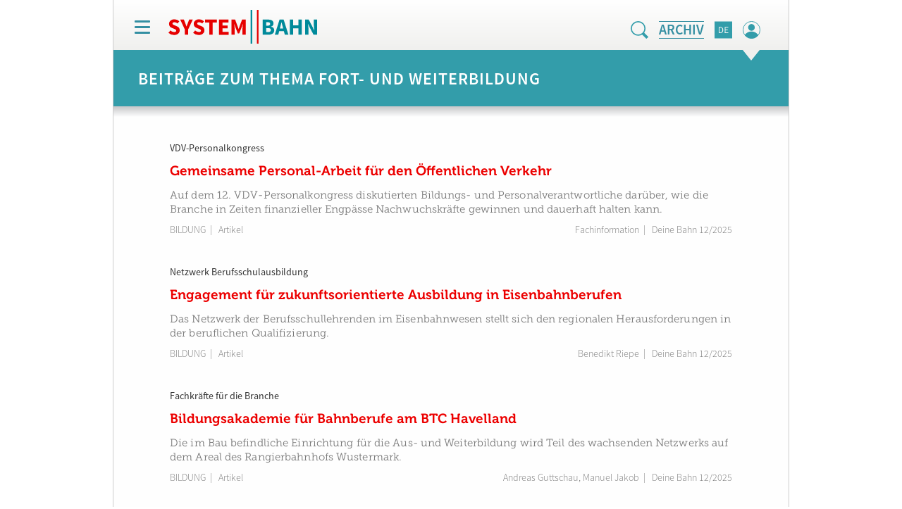

--- FILE ---
content_type: text/html; charset=UTF-8
request_url: https://www.system-bahn.net/systembahntaxonomie/fort-und-weiterbildung/
body_size: 21849
content:
<!DOCTYPE html>
<html lang="de">
<head>
	<meta charset="UTF-8">
	<meta name="viewport" content="width=device-width, initial-scale=1.0">
	<meta http-equiv="X-UA-Compatible" content="IE=edge">

    <meta http-equiv="Content-Type" content="text/html; charset=UTF-8" />

	<title>Fort- und Weiterbildung Archive - System||Bahn</title>

	<link rel="profile" href="http://gmpg.org/xfn/11">
	<link rel="pingback" href="https://www.system-bahn.net/xmlrpc.php">

	<meta name='robots' content='index, follow, max-image-preview:large, max-snippet:-1, max-video-preview:-1' />
	<style>img:is([sizes="auto" i], [sizes^="auto," i]) { contain-intrinsic-size: 3000px 1500px }</style>
	
	<!-- This site is optimized with the Yoast SEO plugin v24.7 - https://yoast.com/wordpress/plugins/seo/ -->
	<link rel="canonical" href="https://www.system-bahn.net/systembahntaxonomie/fuehrung-management/personalmanagement/fort-und-weiterbildung/" />
	<link rel="next" href="https://www.system-bahn.net/systembahntaxonomie/fuehrung-management/personalmanagement/fort-und-weiterbildung/page/2/" />
	<meta property="og:locale" content="de_DE" />
	<meta property="og:type" content="article" />
	<meta property="og:title" content="Fort- und Weiterbildung Archive - System||Bahn" />
	<meta property="og:url" content="https://www.system-bahn.net/systembahntaxonomie/fuehrung-management/personalmanagement/fort-und-weiterbildung/" />
	<meta property="og:site_name" content="System||Bahn" />
	<meta name="twitter:card" content="summary_large_image" />
	<script type="application/ld+json" class="yoast-schema-graph">{"@context":"https://schema.org","@graph":[{"@type":"CollectionPage","@id":"https://www.system-bahn.net/systembahntaxonomie/fuehrung-management/personalmanagement/fort-und-weiterbildung/","url":"https://www.system-bahn.net/systembahntaxonomie/fuehrung-management/personalmanagement/fort-und-weiterbildung/","name":"Fort- und Weiterbildung Archive - System||Bahn","isPartOf":{"@id":"https://www.system-bahn.net/#website"},"primaryImageOfPage":{"@id":"https://www.system-bahn.net/systembahntaxonomie/fuehrung-management/personalmanagement/fort-und-weiterbildung/#primaryimage"},"image":{"@id":"https://www.system-bahn.net/systembahntaxonomie/fuehrung-management/personalmanagement/fort-und-weiterbildung/#primaryimage"},"thumbnailUrl":"https://www.system-bahn.net/wp-content/uploads/sites/2/2025/12/img-202512-010.png","breadcrumb":{"@id":"https://www.system-bahn.net/systembahntaxonomie/fuehrung-management/personalmanagement/fort-und-weiterbildung/#breadcrumb"},"inLanguage":"de"},{"@type":"ImageObject","inLanguage":"de","@id":"https://www.system-bahn.net/systembahntaxonomie/fuehrung-management/personalmanagement/fort-und-weiterbildung/#primaryimage","url":"https://www.system-bahn.net/wp-content/uploads/sites/2/2025/12/img-202512-010.png","contentUrl":"https://www.system-bahn.net/wp-content/uploads/sites/2/2025/12/img-202512-010.png","width":420,"height":380},{"@type":"BreadcrumbList","@id":"https://www.system-bahn.net/systembahntaxonomie/fuehrung-management/personalmanagement/fort-und-weiterbildung/#breadcrumb","itemListElement":[{"@type":"ListItem","position":1,"name":"Home","item":"https://www.system-bahn.net/"},{"@type":"ListItem","position":2,"name":"Führung &amp; Management","item":"https://www.system-bahn.net/systembahntaxonomie/fuehrung-management/"},{"@type":"ListItem","position":3,"name":"Personalmanagement","item":"https://www.system-bahn.net/systembahntaxonomie/fuehrung-management/personalmanagement/"},{"@type":"ListItem","position":4,"name":"Fort- und Weiterbildung"}]},{"@type":"WebSite","@id":"https://www.system-bahn.net/#website","url":"https://www.system-bahn.net/","name":"System||Bahn","description":"Fachportal für den Schienenverkehr","potentialAction":[{"@type":"SearchAction","target":{"@type":"EntryPoint","urlTemplate":"https://www.system-bahn.net/?s={search_term_string}"},"query-input":{"@type":"PropertyValueSpecification","valueRequired":true,"valueName":"search_term_string"}}],"inLanguage":"de"}]}</script>
	<!-- / Yoast SEO plugin. -->


<link rel='dns-prefetch' href='//www.system-bahn.net' />
<link rel='dns-prefetch' href='//code.jquery.com' />
<link rel="alternate" type="application/rss+xml" title="System||Bahn &raquo; Feed" href="https://www.system-bahn.net/feed/" />
<link rel="alternate" type="application/rss+xml" title="System||Bahn &raquo; Fort- und Weiterbildung Systembahn-Taxonomie Feed" href="https://www.system-bahn.net/systembahntaxonomie/fuehrung-management/personalmanagement/fort-und-weiterbildung/feed/" />
<script type="text/javascript">
/* <![CDATA[ */
window._wpemojiSettings = {"baseUrl":"https:\/\/s.w.org\/images\/core\/emoji\/15.0.3\/72x72\/","ext":".png","svgUrl":"https:\/\/s.w.org\/images\/core\/emoji\/15.0.3\/svg\/","svgExt":".svg","source":{"concatemoji":"https:\/\/www.system-bahn.net\/wp-includes\/js\/wp-emoji-release.min.js?ver=6.7.4"}};
/*! This file is auto-generated */
!function(i,n){var o,s,e;function c(e){try{var t={supportTests:e,timestamp:(new Date).valueOf()};sessionStorage.setItem(o,JSON.stringify(t))}catch(e){}}function p(e,t,n){e.clearRect(0,0,e.canvas.width,e.canvas.height),e.fillText(t,0,0);var t=new Uint32Array(e.getImageData(0,0,e.canvas.width,e.canvas.height).data),r=(e.clearRect(0,0,e.canvas.width,e.canvas.height),e.fillText(n,0,0),new Uint32Array(e.getImageData(0,0,e.canvas.width,e.canvas.height).data));return t.every(function(e,t){return e===r[t]})}function u(e,t,n){switch(t){case"flag":return n(e,"\ud83c\udff3\ufe0f\u200d\u26a7\ufe0f","\ud83c\udff3\ufe0f\u200b\u26a7\ufe0f")?!1:!n(e,"\ud83c\uddfa\ud83c\uddf3","\ud83c\uddfa\u200b\ud83c\uddf3")&&!n(e,"\ud83c\udff4\udb40\udc67\udb40\udc62\udb40\udc65\udb40\udc6e\udb40\udc67\udb40\udc7f","\ud83c\udff4\u200b\udb40\udc67\u200b\udb40\udc62\u200b\udb40\udc65\u200b\udb40\udc6e\u200b\udb40\udc67\u200b\udb40\udc7f");case"emoji":return!n(e,"\ud83d\udc26\u200d\u2b1b","\ud83d\udc26\u200b\u2b1b")}return!1}function f(e,t,n){var r="undefined"!=typeof WorkerGlobalScope&&self instanceof WorkerGlobalScope?new OffscreenCanvas(300,150):i.createElement("canvas"),a=r.getContext("2d",{willReadFrequently:!0}),o=(a.textBaseline="top",a.font="600 32px Arial",{});return e.forEach(function(e){o[e]=t(a,e,n)}),o}function t(e){var t=i.createElement("script");t.src=e,t.defer=!0,i.head.appendChild(t)}"undefined"!=typeof Promise&&(o="wpEmojiSettingsSupports",s=["flag","emoji"],n.supports={everything:!0,everythingExceptFlag:!0},e=new Promise(function(e){i.addEventListener("DOMContentLoaded",e,{once:!0})}),new Promise(function(t){var n=function(){try{var e=JSON.parse(sessionStorage.getItem(o));if("object"==typeof e&&"number"==typeof e.timestamp&&(new Date).valueOf()<e.timestamp+604800&&"object"==typeof e.supportTests)return e.supportTests}catch(e){}return null}();if(!n){if("undefined"!=typeof Worker&&"undefined"!=typeof OffscreenCanvas&&"undefined"!=typeof URL&&URL.createObjectURL&&"undefined"!=typeof Blob)try{var e="postMessage("+f.toString()+"("+[JSON.stringify(s),u.toString(),p.toString()].join(",")+"));",r=new Blob([e],{type:"text/javascript"}),a=new Worker(URL.createObjectURL(r),{name:"wpTestEmojiSupports"});return void(a.onmessage=function(e){c(n=e.data),a.terminate(),t(n)})}catch(e){}c(n=f(s,u,p))}t(n)}).then(function(e){for(var t in e)n.supports[t]=e[t],n.supports.everything=n.supports.everything&&n.supports[t],"flag"!==t&&(n.supports.everythingExceptFlag=n.supports.everythingExceptFlag&&n.supports[t]);n.supports.everythingExceptFlag=n.supports.everythingExceptFlag&&!n.supports.flag,n.DOMReady=!1,n.readyCallback=function(){n.DOMReady=!0}}).then(function(){return e}).then(function(){var e;n.supports.everything||(n.readyCallback(),(e=n.source||{}).concatemoji?t(e.concatemoji):e.wpemoji&&e.twemoji&&(t(e.twemoji),t(e.wpemoji)))}))}((window,document),window._wpemojiSettings);
/* ]]> */
</script>
<link rel='stylesheet' id='cf7ic_style-css' href='https://www.system-bahn.net/wp-content/plugins/contact-form-7-image-captcha/css/cf7ic-style.css?ver=3.3.7' type='text/css' media='all' />
<link rel='stylesheet' id='wc-blocks-integration-css' href='https://www.system-bahn.net/wp-content/plugins/woocommerce-subscriptions/build/index.css?ver=8.3.0' type='text/css' media='all' />
<style id='wp-emoji-styles-inline-css' type='text/css'>

	img.wp-smiley, img.emoji {
		display: inline !important;
		border: none !important;
		box-shadow: none !important;
		height: 1em !important;
		width: 1em !important;
		margin: 0 0.07em !important;
		vertical-align: -0.1em !important;
		background: none !important;
		padding: 0 !important;
	}
</style>
<link rel='stylesheet' id='wp-block-library-css' href='https://www.system-bahn.net/wp-includes/css/dist/block-library/style.min.css?ver=6.7.4' type='text/css' media='all' />
<style id='classic-theme-styles-inline-css' type='text/css'>
/*! This file is auto-generated */
.wp-block-button__link{color:#fff;background-color:#32373c;border-radius:9999px;box-shadow:none;text-decoration:none;padding:calc(.667em + 2px) calc(1.333em + 2px);font-size:1.125em}.wp-block-file__button{background:#32373c;color:#fff;text-decoration:none}
</style>
<style id='global-styles-inline-css' type='text/css'>
:root{--wp--preset--aspect-ratio--square: 1;--wp--preset--aspect-ratio--4-3: 4/3;--wp--preset--aspect-ratio--3-4: 3/4;--wp--preset--aspect-ratio--3-2: 3/2;--wp--preset--aspect-ratio--2-3: 2/3;--wp--preset--aspect-ratio--16-9: 16/9;--wp--preset--aspect-ratio--9-16: 9/16;--wp--preset--color--black: #000000;--wp--preset--color--cyan-bluish-gray: #abb8c3;--wp--preset--color--white: #ffffff;--wp--preset--color--pale-pink: #f78da7;--wp--preset--color--vivid-red: #cf2e2e;--wp--preset--color--luminous-vivid-orange: #ff6900;--wp--preset--color--luminous-vivid-amber: #fcb900;--wp--preset--color--light-green-cyan: #7bdcb5;--wp--preset--color--vivid-green-cyan: #00d084;--wp--preset--color--pale-cyan-blue: #8ed1fc;--wp--preset--color--vivid-cyan-blue: #0693e3;--wp--preset--color--vivid-purple: #9b51e0;--wp--preset--gradient--vivid-cyan-blue-to-vivid-purple: linear-gradient(135deg,rgba(6,147,227,1) 0%,rgb(155,81,224) 100%);--wp--preset--gradient--light-green-cyan-to-vivid-green-cyan: linear-gradient(135deg,rgb(122,220,180) 0%,rgb(0,208,130) 100%);--wp--preset--gradient--luminous-vivid-amber-to-luminous-vivid-orange: linear-gradient(135deg,rgba(252,185,0,1) 0%,rgba(255,105,0,1) 100%);--wp--preset--gradient--luminous-vivid-orange-to-vivid-red: linear-gradient(135deg,rgba(255,105,0,1) 0%,rgb(207,46,46) 100%);--wp--preset--gradient--very-light-gray-to-cyan-bluish-gray: linear-gradient(135deg,rgb(238,238,238) 0%,rgb(169,184,195) 100%);--wp--preset--gradient--cool-to-warm-spectrum: linear-gradient(135deg,rgb(74,234,220) 0%,rgb(151,120,209) 20%,rgb(207,42,186) 40%,rgb(238,44,130) 60%,rgb(251,105,98) 80%,rgb(254,248,76) 100%);--wp--preset--gradient--blush-light-purple: linear-gradient(135deg,rgb(255,206,236) 0%,rgb(152,150,240) 100%);--wp--preset--gradient--blush-bordeaux: linear-gradient(135deg,rgb(254,205,165) 0%,rgb(254,45,45) 50%,rgb(107,0,62) 100%);--wp--preset--gradient--luminous-dusk: linear-gradient(135deg,rgb(255,203,112) 0%,rgb(199,81,192) 50%,rgb(65,88,208) 100%);--wp--preset--gradient--pale-ocean: linear-gradient(135deg,rgb(255,245,203) 0%,rgb(182,227,212) 50%,rgb(51,167,181) 100%);--wp--preset--gradient--electric-grass: linear-gradient(135deg,rgb(202,248,128) 0%,rgb(113,206,126) 100%);--wp--preset--gradient--midnight: linear-gradient(135deg,rgb(2,3,129) 0%,rgb(40,116,252) 100%);--wp--preset--font-size--small: 13px;--wp--preset--font-size--medium: 20px;--wp--preset--font-size--large: 36px;--wp--preset--font-size--x-large: 42px;--wp--preset--font-family--inter: "Inter", sans-serif;--wp--preset--font-family--cardo: Cardo;--wp--preset--spacing--20: 0.44rem;--wp--preset--spacing--30: 0.67rem;--wp--preset--spacing--40: 1rem;--wp--preset--spacing--50: 1.5rem;--wp--preset--spacing--60: 2.25rem;--wp--preset--spacing--70: 3.38rem;--wp--preset--spacing--80: 5.06rem;--wp--preset--shadow--natural: 6px 6px 9px rgba(0, 0, 0, 0.2);--wp--preset--shadow--deep: 12px 12px 50px rgba(0, 0, 0, 0.4);--wp--preset--shadow--sharp: 6px 6px 0px rgba(0, 0, 0, 0.2);--wp--preset--shadow--outlined: 6px 6px 0px -3px rgba(255, 255, 255, 1), 6px 6px rgba(0, 0, 0, 1);--wp--preset--shadow--crisp: 6px 6px 0px rgba(0, 0, 0, 1);}:where(.is-layout-flex){gap: 0.5em;}:where(.is-layout-grid){gap: 0.5em;}body .is-layout-flex{display: flex;}.is-layout-flex{flex-wrap: wrap;align-items: center;}.is-layout-flex > :is(*, div){margin: 0;}body .is-layout-grid{display: grid;}.is-layout-grid > :is(*, div){margin: 0;}:where(.wp-block-columns.is-layout-flex){gap: 2em;}:where(.wp-block-columns.is-layout-grid){gap: 2em;}:where(.wp-block-post-template.is-layout-flex){gap: 1.25em;}:where(.wp-block-post-template.is-layout-grid){gap: 1.25em;}.has-black-color{color: var(--wp--preset--color--black) !important;}.has-cyan-bluish-gray-color{color: var(--wp--preset--color--cyan-bluish-gray) !important;}.has-white-color{color: var(--wp--preset--color--white) !important;}.has-pale-pink-color{color: var(--wp--preset--color--pale-pink) !important;}.has-vivid-red-color{color: var(--wp--preset--color--vivid-red) !important;}.has-luminous-vivid-orange-color{color: var(--wp--preset--color--luminous-vivid-orange) !important;}.has-luminous-vivid-amber-color{color: var(--wp--preset--color--luminous-vivid-amber) !important;}.has-light-green-cyan-color{color: var(--wp--preset--color--light-green-cyan) !important;}.has-vivid-green-cyan-color{color: var(--wp--preset--color--vivid-green-cyan) !important;}.has-pale-cyan-blue-color{color: var(--wp--preset--color--pale-cyan-blue) !important;}.has-vivid-cyan-blue-color{color: var(--wp--preset--color--vivid-cyan-blue) !important;}.has-vivid-purple-color{color: var(--wp--preset--color--vivid-purple) !important;}.has-black-background-color{background-color: var(--wp--preset--color--black) !important;}.has-cyan-bluish-gray-background-color{background-color: var(--wp--preset--color--cyan-bluish-gray) !important;}.has-white-background-color{background-color: var(--wp--preset--color--white) !important;}.has-pale-pink-background-color{background-color: var(--wp--preset--color--pale-pink) !important;}.has-vivid-red-background-color{background-color: var(--wp--preset--color--vivid-red) !important;}.has-luminous-vivid-orange-background-color{background-color: var(--wp--preset--color--luminous-vivid-orange) !important;}.has-luminous-vivid-amber-background-color{background-color: var(--wp--preset--color--luminous-vivid-amber) !important;}.has-light-green-cyan-background-color{background-color: var(--wp--preset--color--light-green-cyan) !important;}.has-vivid-green-cyan-background-color{background-color: var(--wp--preset--color--vivid-green-cyan) !important;}.has-pale-cyan-blue-background-color{background-color: var(--wp--preset--color--pale-cyan-blue) !important;}.has-vivid-cyan-blue-background-color{background-color: var(--wp--preset--color--vivid-cyan-blue) !important;}.has-vivid-purple-background-color{background-color: var(--wp--preset--color--vivid-purple) !important;}.has-black-border-color{border-color: var(--wp--preset--color--black) !important;}.has-cyan-bluish-gray-border-color{border-color: var(--wp--preset--color--cyan-bluish-gray) !important;}.has-white-border-color{border-color: var(--wp--preset--color--white) !important;}.has-pale-pink-border-color{border-color: var(--wp--preset--color--pale-pink) !important;}.has-vivid-red-border-color{border-color: var(--wp--preset--color--vivid-red) !important;}.has-luminous-vivid-orange-border-color{border-color: var(--wp--preset--color--luminous-vivid-orange) !important;}.has-luminous-vivid-amber-border-color{border-color: var(--wp--preset--color--luminous-vivid-amber) !important;}.has-light-green-cyan-border-color{border-color: var(--wp--preset--color--light-green-cyan) !important;}.has-vivid-green-cyan-border-color{border-color: var(--wp--preset--color--vivid-green-cyan) !important;}.has-pale-cyan-blue-border-color{border-color: var(--wp--preset--color--pale-cyan-blue) !important;}.has-vivid-cyan-blue-border-color{border-color: var(--wp--preset--color--vivid-cyan-blue) !important;}.has-vivid-purple-border-color{border-color: var(--wp--preset--color--vivid-purple) !important;}.has-vivid-cyan-blue-to-vivid-purple-gradient-background{background: var(--wp--preset--gradient--vivid-cyan-blue-to-vivid-purple) !important;}.has-light-green-cyan-to-vivid-green-cyan-gradient-background{background: var(--wp--preset--gradient--light-green-cyan-to-vivid-green-cyan) !important;}.has-luminous-vivid-amber-to-luminous-vivid-orange-gradient-background{background: var(--wp--preset--gradient--luminous-vivid-amber-to-luminous-vivid-orange) !important;}.has-luminous-vivid-orange-to-vivid-red-gradient-background{background: var(--wp--preset--gradient--luminous-vivid-orange-to-vivid-red) !important;}.has-very-light-gray-to-cyan-bluish-gray-gradient-background{background: var(--wp--preset--gradient--very-light-gray-to-cyan-bluish-gray) !important;}.has-cool-to-warm-spectrum-gradient-background{background: var(--wp--preset--gradient--cool-to-warm-spectrum) !important;}.has-blush-light-purple-gradient-background{background: var(--wp--preset--gradient--blush-light-purple) !important;}.has-blush-bordeaux-gradient-background{background: var(--wp--preset--gradient--blush-bordeaux) !important;}.has-luminous-dusk-gradient-background{background: var(--wp--preset--gradient--luminous-dusk) !important;}.has-pale-ocean-gradient-background{background: var(--wp--preset--gradient--pale-ocean) !important;}.has-electric-grass-gradient-background{background: var(--wp--preset--gradient--electric-grass) !important;}.has-midnight-gradient-background{background: var(--wp--preset--gradient--midnight) !important;}.has-small-font-size{font-size: var(--wp--preset--font-size--small) !important;}.has-medium-font-size{font-size: var(--wp--preset--font-size--medium) !important;}.has-large-font-size{font-size: var(--wp--preset--font-size--large) !important;}.has-x-large-font-size{font-size: var(--wp--preset--font-size--x-large) !important;}
:where(.wp-block-post-template.is-layout-flex){gap: 1.25em;}:where(.wp-block-post-template.is-layout-grid){gap: 1.25em;}
:where(.wp-block-columns.is-layout-flex){gap: 2em;}:where(.wp-block-columns.is-layout-grid){gap: 2em;}
:root :where(.wp-block-pullquote){font-size: 1.5em;line-height: 1.6;}
</style>
<link rel='stylesheet' id='contact-form-7-css' href='https://www.system-bahn.net/wp-content/plugins/contact-form-7/includes/css/styles.css?ver=6.0.5' type='text/css' media='all' />
<link rel='stylesheet' id='cleverreach_style-css' href='https://www.system-bahn.net/wp-content/plugins/cleverreach/resources/css/frontend.css?ver=6.7.4' type='text/css' media='all' />
<link rel='stylesheet' id='events-manager-css' href='https://www.system-bahn.net/wp-content/plugins/events-manager/includes/css/events-manager.css?ver=6.6.4.4' type='text/css' media='all' />
<style id='events-manager-inline-css' type='text/css'>
body .em { --font-family : inherit; --font-weight : inherit; --font-size : 1em; --line-height : inherit; }
</style>
<link rel='stylesheet' id='woo_vu_sync-css' href='https://www.system-bahn.net/wp-content/plugins/woo_vu_sync/public/css/woo_vu_sync-public.css?ver=1.0.0' type='text/css' media='all' />
<link rel='stylesheet' id='woocommerce-layout-css' href='https://www.system-bahn.net/wp-content/plugins/woocommerce/assets/css/woocommerce-layout.css?ver=9.7.2' type='text/css' media='all' />
<link rel='stylesheet' id='woocommerce-smallscreen-css' href='https://www.system-bahn.net/wp-content/plugins/woocommerce/assets/css/woocommerce-smallscreen.css?ver=9.7.2' type='text/css' media='only screen and (max-width: 768px)' />
<link rel='stylesheet' id='woocommerce-general-css' href='https://www.system-bahn.net/wp-content/plugins/woocommerce/assets/css/woocommerce.css?ver=9.7.2' type='text/css' media='all' />
<style id='woocommerce-inline-inline-css' type='text/css'>
.woocommerce form .form-row .required { visibility: visible; }
</style>
<link rel='stylesheet' id='brands-styles-css' href='https://www.system-bahn.net/wp-content/plugins/woocommerce/assets/css/brands.css?ver=9.7.2' type='text/css' media='all' />
<link rel='stylesheet' id='_tk-bootstrap-wp-css' href='https://www.system-bahn.net/wp-content/themes/systembahn/includes/css/bootstrap-wp.css?ver=6.7.4' type='text/css' media='all' />
<link rel='stylesheet' id='_tk-bootstrap-css' href='https://www.system-bahn.net/wp-content/themes/systembahn/includes/resources/bootstrap/css/bootstrap.min.css?ver=6.7.4' type='text/css' media='all' />
<link rel='stylesheet' id='_tk-font-awesome-css' href='https://www.system-bahn.net/wp-content/themes/systembahn/includes/css/font-awesome.min.css?ver=4.1.0' type='text/css' media='all' />
<link rel='stylesheet' id='_tk-style-css' href='https://www.system-bahn.net/wp-content/themes/systembahn/style.css?ver=6.7.4' type='text/css' media='all' />
<link rel='stylesheet' id='mytheme-custom-css' href='https://www.system-bahn.net/wp-content/themes/systembahn/assets/style.css?ver=6.7.4' type='text/css' media='all' />
<link rel='stylesheet' id='bxcss-css' href='https://www.system-bahn.net/wp-content/themes/systembahn/includes/css/jquery.bxslider.css?ver=6.7.4' type='text/css' media='all' />
<link rel='stylesheet' id='fancycss-css' href='https://www.system-bahn.net/wp-content/themes/systembahn/includes/css/jquery.fancybox.min.css?ver=6.7.4' type='text/css' media='all' />
<link rel='stylesheet' id='bootstrapcss-css' href='https://www.system-bahn.net/wp-content/themes/systembahn/includes/bootstrap-select/dist/css/bootstrap-select.min.css?ver=6.7.4' type='text/css' media='all' />
<link rel='stylesheet' id='chosencss-css' href='https://www.system-bahn.net/wp-content/themes/systembahn/assets/lib/chosen/chosen.min.css?ver=6.7.4' type='text/css' media='all' />
<link rel='stylesheet' id='sp-dsgvo_twbs4_grid-css' href='https://www.system-bahn.net/wp-content/plugins/shapepress-dsgvo/public/css/bootstrap-grid.min.css?ver=3.1.32' type='text/css' media='all' />
<link rel='stylesheet' id='sp-dsgvo-css' href='https://www.system-bahn.net/wp-content/plugins/shapepress-dsgvo/public/css/sp-dsgvo-public.min.css?ver=3.1.32' type='text/css' media='all' />
<link rel='stylesheet' id='sp-dsgvo_popup-css' href='https://www.system-bahn.net/wp-content/plugins/shapepress-dsgvo/public/css/sp-dsgvo-popup.min.css?ver=3.1.32' type='text/css' media='all' />
<link rel='stylesheet' id='simplebar-css' href='https://www.system-bahn.net/wp-content/plugins/shapepress-dsgvo/public/css/simplebar.min.css?ver=6.7.4' type='text/css' media='all' />
<link rel='stylesheet' id='woocommerce-gzd-layout-css' href='https://www.system-bahn.net/wp-content/plugins/woocommerce-germanized-3.18.7/build/static/layout-styles.css?ver=3.18.7' type='text/css' media='all' />
<style id='woocommerce-gzd-layout-inline-css' type='text/css'>
.woocommerce-checkout .shop_table { background-color: #eeeeee; } .product p.deposit-packaging-type { font-size: 1.25em !important; } p.woocommerce-shipping-destination { display: none; }
                .wc-gzd-nutri-score-value-a {
                    background: url(https://www.system-bahn.net/wp-content/plugins/woocommerce-germanized-3.18.7/assets/images/nutri-score-a.svg) no-repeat;
                }
                .wc-gzd-nutri-score-value-b {
                    background: url(https://www.system-bahn.net/wp-content/plugins/woocommerce-germanized-3.18.7/assets/images/nutri-score-b.svg) no-repeat;
                }
                .wc-gzd-nutri-score-value-c {
                    background: url(https://www.system-bahn.net/wp-content/plugins/woocommerce-germanized-3.18.7/assets/images/nutri-score-c.svg) no-repeat;
                }
                .wc-gzd-nutri-score-value-d {
                    background: url(https://www.system-bahn.net/wp-content/plugins/woocommerce-germanized-3.18.7/assets/images/nutri-score-d.svg) no-repeat;
                }
                .wc-gzd-nutri-score-value-e {
                    background: url(https://www.system-bahn.net/wp-content/plugins/woocommerce-germanized-3.18.7/assets/images/nutri-score-e.svg) no-repeat;
                }
            
</style>
<script type="text/javascript" src="https://www.system-bahn.net/wp-includes/js/jquery/jquery.min.js?ver=3.7.1" id="jquery-core-js"></script>
<script type="text/javascript" src="https://www.system-bahn.net/wp-includes/js/jquery/jquery-migrate.min.js?ver=3.4.1" id="jquery-migrate-js"></script>
<script type="text/javascript" src="https://www.system-bahn.net/wp-includes/js/jquery/ui/core.min.js?ver=1.13.3" id="jquery-ui-core-js"></script>
<script type="text/javascript" src="https://www.system-bahn.net/wp-includes/js/jquery/ui/mouse.min.js?ver=1.13.3" id="jquery-ui-mouse-js"></script>
<script type="text/javascript" src="https://www.system-bahn.net/wp-includes/js/jquery/ui/sortable.min.js?ver=1.13.3" id="jquery-ui-sortable-js"></script>
<script type="text/javascript" src="https://www.system-bahn.net/wp-includes/js/jquery/ui/datepicker.min.js?ver=1.13.3" id="jquery-ui-datepicker-js"></script>
<script type="text/javascript" id="jquery-ui-datepicker-js-after">
/* <![CDATA[ */
jQuery(function(jQuery){jQuery.datepicker.setDefaults({"closeText":"Schlie\u00dfen","currentText":"Heute","monthNames":["Januar","Februar","M\u00e4rz","April","Mai","Juni","Juli","August","September","Oktober","November","Dezember"],"monthNamesShort":["Jan.","Feb.","M\u00e4rz","Apr.","Mai","Juni","Juli","Aug.","Sep.","Okt.","Nov.","Dez."],"nextText":"Weiter","prevText":"Zur\u00fcck","dayNames":["Sonntag","Montag","Dienstag","Mittwoch","Donnerstag","Freitag","Samstag"],"dayNamesShort":["So.","Mo.","Di.","Mi.","Do.","Fr.","Sa."],"dayNamesMin":["S","M","D","M","D","F","S"],"dateFormat":"d. MM yy","firstDay":1,"isRTL":false});});
/* ]]> */
</script>
<script type="text/javascript" src="https://www.system-bahn.net/wp-includes/js/jquery/ui/resizable.min.js?ver=1.13.3" id="jquery-ui-resizable-js"></script>
<script type="text/javascript" src="https://www.system-bahn.net/wp-includes/js/jquery/ui/draggable.min.js?ver=1.13.3" id="jquery-ui-draggable-js"></script>
<script type="text/javascript" src="https://www.system-bahn.net/wp-includes/js/jquery/ui/controlgroup.min.js?ver=1.13.3" id="jquery-ui-controlgroup-js"></script>
<script type="text/javascript" src="https://www.system-bahn.net/wp-includes/js/jquery/ui/checkboxradio.min.js?ver=1.13.3" id="jquery-ui-checkboxradio-js"></script>
<script type="text/javascript" src="https://www.system-bahn.net/wp-includes/js/jquery/ui/button.min.js?ver=1.13.3" id="jquery-ui-button-js"></script>
<script type="text/javascript" src="https://www.system-bahn.net/wp-includes/js/jquery/ui/dialog.min.js?ver=1.13.3" id="jquery-ui-dialog-js"></script>
<script type="text/javascript" id="events-manager-js-extra">
/* <![CDATA[ */
var EM = {"ajaxurl":"https:\/\/www.system-bahn.net\/wp-admin\/admin-ajax.php","locationajaxurl":"https:\/\/www.system-bahn.net\/wp-admin\/admin-ajax.php?action=locations_search","firstDay":"1","locale":"de","dateFormat":"yy-mm-dd","ui_css":"https:\/\/www.system-bahn.net\/wp-content\/plugins\/events-manager\/includes\/css\/jquery-ui\/build.css","show24hours":"1","is_ssl":"1","autocomplete_limit":"10","calendar":{"breakpoints":{"small":560,"medium":908,"large":false}},"phone":"","datepicker":{"format":"d.m.Y","locale":"de"},"search":{"breakpoints":{"small":650,"medium":850,"full":false}},"url":"https:\/\/www.system-bahn.net\/wp-content\/plugins\/events-manager","assets":{"input.em-uploader":{"js":{"em-uploader":{"url":"https:\/\/www.system-bahn.net\/wp-content\/plugins\/events-manager\/includes\/js\/em-uploader.js","required":true,"event":"em_uploader_ready"}}}},"bookingInProgress":"Bitte warten Sie, w\u00e4hrend die Buchung abgeschickt wird.","tickets_save":"Ticket speichern","bookingajaxurl":"https:\/\/www.system-bahn.net\/wp-admin\/admin-ajax.php","bookings_export_save":"Buchungen exportieren","bookings_settings_save":"Einstellungen speichern","booking_delete":"Sind Sie dir sicher, dass Sie es l\u00f6schen m\u00f6chten?","booking_offset":"30","bookings":{"submit_button":{"text":{"default":"Buchung abschicken","free":"Buchung abschicken","payment":"Buchung abschicken","processing":"Processing ..."}},"update_listener":""},"bb_full":"Ausverkauft","bb_book":"Jetzt buchen","bb_booking":"Buche ...","bb_booked":"Buchung Abgesendet","bb_error":"Buchung Fehler. Nochmal versuchen?","bb_cancel":"Stornieren","bb_canceling":"Stornieren ...","bb_cancelled":"Abgesagt","bb_cancel_error":"Stornierung Fehler. Nochmal versuchen?","txt_search":"Suche","txt_searching":"Suche...","txt_loading":"Wird geladen\u00a0\u2026"};
/* ]]> */
</script>
<script type="text/javascript" src="https://www.system-bahn.net/wp-content/plugins/events-manager/includes/js/events-manager.js?ver=6.6.4.4" id="events-manager-js"></script>
<script type="text/javascript" src="https://www.system-bahn.net/wp-content/plugins/events-manager/includes/external/flatpickr/l10n/de.js?ver=6.6.4.4" id="em-flatpickr-localization-js"></script>
<script type="text/javascript" src="https://www.system-bahn.net/wp-content/plugins/woo_vu_sync/public/js/woo_vu_sync-public.js?ver=1.0.0" id="woo_vu_sync-js"></script>
<script type="text/javascript" src="https://www.system-bahn.net/wp-content/plugins/woocommerce/assets/js/jquery-blockui/jquery.blockUI.min.js?ver=2.7.0-wc.9.7.2" id="jquery-blockui-js" defer="defer" data-wp-strategy="defer"></script>
<script type="text/javascript" src="https://www.system-bahn.net/wp-content/plugins/woocommerce/assets/js/js-cookie/js.cookie.min.js?ver=2.1.4-wc.9.7.2" id="js-cookie-js" defer="defer" data-wp-strategy="defer"></script>
<script type="text/javascript" id="woocommerce-js-extra">
/* <![CDATA[ */
var woocommerce_params = {"ajax_url":"\/wp-admin\/admin-ajax.php","wc_ajax_url":"\/?wc-ajax=%%endpoint%%","i18n_password_show":"Passwort anzeigen","i18n_password_hide":"Passwort verbergen"};
/* ]]> */
</script>
<script type="text/javascript" src="https://www.system-bahn.net/wp-content/plugins/woocommerce/assets/js/frontend/woocommerce.min.js?ver=9.7.2" id="woocommerce-js" defer="defer" data-wp-strategy="defer"></script>
<script type="text/javascript" src="https://www.system-bahn.net/wp-content/themes/systembahn/includes/resources/bootstrap/js/bootstrap.js?ver=6.7.4" id="_tk-bootstrapjs-js"></script>
<script type="text/javascript" src="https://code.jquery.com/ui/1.13.2/jquery-ui.js?ver=6.7.4" id="jquery-ui-js"></script>
<script type="text/javascript" src="https://www.system-bahn.net/wp-content/themes/systembahn/includes/js/bootstrap-wp.js?ver=6.7.4" id="_tk-bootstrapwp-js"></script>
<script type="text/javascript" src="https://www.system-bahn.net/wp-content/themes/systembahn/includes/bootstrap-select/dist/js/bootstrap-select.min.js?ver=6.7.4" id="_tk-bootstrapselect-js"></script>
<script type="text/javascript" src="https://www.system-bahn.net/wp-content/themes/systembahn/includes/js/jquery.bxslider.js?ver=6.7.4" id="bxjs-js"></script>
<script type="text/javascript" src="https://www.system-bahn.net/wp-content/themes/systembahn/includes/js/jquery.fancybox.js?ver=6.7.4" id="fancyjs-js"></script>
<script type="text/javascript" src="https://www.system-bahn.net/wp-content/themes/systembahn/assets/lib/chosen/chosen.jquery.min.js?ver=6.7.4" id="chosenjs-js"></script>
<script type="text/javascript" src="https://www.system-bahn.net/wp-content/themes/systembahn/assets/systembahn.js?v=1768947476&amp;ver=6.7.4" id="sysbahnjs-js"></script>
<script type="text/javascript" id="sp-dsgvo-js-extra">
/* <![CDATA[ */
var spDsgvoGeneralConfig = {"ajaxUrl":"https:\/\/www.system-bahn.net\/wp-admin\/admin-ajax.php","wpJsonUrl":"https:\/\/www.system-bahn.net\/wp-json\/legalweb\/v1\/","cookieName":"sp_dsgvo_cookie_settings","cookieVersion":"0","cookieLifeTime":"86400","cookieLifeTimeDismiss":"86400","locale":"de_DE","privacyPolicyPageId":"301","privacyPolicyPageUrl":"https:\/\/www.system-bahn.net\/datenschutz\/","imprintPageId":"302","imprintPageUrl":"https:\/\/www.system-bahn.net\/impressum\/","showNoticeOnClose":"1","initialDisplayType":"policy_popup","allIntegrationSlugs":["matomo","wp-statistics"],"noticeHideEffect":"none","noticeOnScroll":"","noticeOnScrollOffset":"100","currentPageId":"46746","forceCookieInfo":"1","clientSideBlocking":"1"};
var spDsgvoIntegrationConfig = [{"slug":"matomo","category":"statistics","cookieNames":"_pk_*.*","insertLocation":"head","usedTagmanager":"","jsCode":"[base64]","hosts":"","placeholder":""},{"slug":"wp-statistics","category":"necessary","cookieNames":"","insertLocation":"head","usedTagmanager":"","jsCode":"","hosts":"","placeholder":""}];
/* ]]> */
</script>
<script type="text/javascript" src="https://www.system-bahn.net/wp-content/plugins/shapepress-dsgvo/public/js/sp-dsgvo-public.min.js?ver=3.1.32" id="sp-dsgvo-js"></script>
<link rel="https://api.w.org/" href="https://www.system-bahn.net/wp-json/" /><link rel="alternate" title="JSON" type="application/json" href="https://www.system-bahn.net/wp-json/wp/v2/systembahntaxonomie/277" /><link rel="EditURI" type="application/rsd+xml" title="RSD" href="https://www.system-bahn.net/xmlrpc.php?rsd" />
<meta name="generator" content="WordPress 6.7.4" />
<meta name="generator" content="WooCommerce 9.7.2" />
<!-- FAVHERO FAVICON START --><!-- For iPad with high-resolution Retina display running iOS ≥ 7: --><link rel="apple-touch-icon-precomposed" sizes="152x152" href="https://www.system-bahn.net/wp-content/uploads/sites/2/2018/04/favicon-152.png"><!-- Standard: --><link rel="icon" sizes="152x152" href="https://www.system-bahn.net/wp-content/uploads/sites/2/2018/04/favicon-152.png"><meta name="msapplication-TileColor" content="#FFFFFF"><meta name="msapplication-TileImage" content="https://www.system-bahn.net/wp-content/uploads/sites/2/2018/04/favicon-144.png"><!-- For iPad with high-resolution Retina display running iOS ≤ 6: --><link rel="apple-touch-icon-precomposed" sizes="144x144" href="https://www.system-bahn.net/wp-content/uploads/sites/2/2018/04/favicon-144.png"><!-- For iPhone with high-resolution Retina display running iOS ≥ 7: --><link rel="apple-touch-icon-precomposed" sizes="120x120" href="https://www.system-bahn.net/wp-content/uploads/sites/2/2018/04/favicon-120.png"><!-- For first- and second-generation iPad: --><link rel="apple-touch-icon-precomposed" sizes="72x72" href="https://www.system-bahn.net/wp-content/uploads/sites/2/2018/04/favicon-72.png"><!-- For non-Retina iPhone, iPod Touch, and Android 2.1+ devices: --><link rel="apple-touch-icon-precomposed" href="https://www.system-bahn.net/wp-content/uploads/sites/2/2018/04/favicon-57.png"><!-- FAVHERO FAVICON END --><script type="text/javascript">
           var ajaxurl = "https://www.system-bahn.net/wp-admin/admin-ajax.php";
           var carturl = "https://www.system-bahn.net/kasse/";
         </script>	<noscript><style>.woocommerce-product-gallery{ opacity: 1 !important; }</style></noscript>
	<!-- id='sp-dsgvo-script-container-matomo' class='sp-dsgvo-script-container'--><!-- Matomo -->
<script>
  var _paq = window._paq = window._paq || [];
  /* tracker methods like "setCustomDimension" should be called before "trackPageView" */
  _paq.push(['trackPageView']);
  _paq.push(['enableLinkTracking']);
  (function() {
    var u="//analytics.bahn-fachverlag.de/";
    _paq.push(['setTrackerUrl', u+'matomo.php']);
    _paq.push(['setSiteId', '6']);
    var d=document, g=d.createElement('script'), s=d.getElementsByTagName('script')[0];
    g.async=true; g.src=u+'matomo.js'; s.parentNode.insertBefore(g,s);
  })();
</script>
<!-- End Matomo Code -->
<!-- end sp-dsgvo-script-container-matomo --><style>
    .sp-dsgvo-blocked-embedding-placeholder
    {
        color: #313334;
                    background: linear-gradient(90deg, #e3ffe7 0%, #d9e7ff 100%);            }

    a.sp-dsgvo-blocked-embedding-button-enable,
    a.sp-dsgvo-blocked-embedding-button-enable:hover,
    a.sp-dsgvo-blocked-embedding-button-enable:active {
        color: #313334;
        border-color: #313334;
        border-width: 2px;
    }

            .wp-embed-aspect-16-9 .sp-dsgvo-blocked-embedding-placeholder,
        .vc_video-aspect-ratio-169 .sp-dsgvo-blocked-embedding-placeholder,
        .elementor-aspect-ratio-169 .sp-dsgvo-blocked-embedding-placeholder{
            margin-top: -56.25%; /*16:9*/
        }

        .wp-embed-aspect-4-3 .sp-dsgvo-blocked-embedding-placeholder,
        .vc_video-aspect-ratio-43 .sp-dsgvo-blocked-embedding-placeholder,
        .elementor-aspect-ratio-43 .sp-dsgvo-blocked-embedding-placeholder{
            margin-top: -75%;
        }

        .wp-embed-aspect-3-2 .sp-dsgvo-blocked-embedding-placeholder,
        .vc_video-aspect-ratio-32 .sp-dsgvo-blocked-embedding-placeholder,
        .elementor-aspect-ratio-32 .sp-dsgvo-blocked-embedding-placeholder{
            margin-top: -66.66%;
        }
    </style>
            <style>
                /* latin */
                @font-face {
                    font-family: 'Roboto';
                    font-style: italic;
                    font-weight: 300;
                    src: local('Roboto Light Italic'),
                    local('Roboto-LightItalic'),
                    url(https://www.system-bahn.net/wp-content/plugins/shapepress-dsgvo/public/css/fonts/roboto/Roboto-LightItalic-webfont.woff) format('woff');
                    font-display: swap;

                }

                /* latin */
                @font-face {
                    font-family: 'Roboto';
                    font-style: italic;
                    font-weight: 400;
                    src: local('Roboto Italic'),
                    local('Roboto-Italic'),
                    url(https://www.system-bahn.net/wp-content/plugins/shapepress-dsgvo/public/css/fonts/roboto/Roboto-Italic-webfont.woff) format('woff');
                    font-display: swap;
                }

                /* latin */
                @font-face {
                    font-family: 'Roboto';
                    font-style: italic;
                    font-weight: 700;
                    src: local('Roboto Bold Italic'),
                    local('Roboto-BoldItalic'),
                    url(https://www.system-bahn.net/wp-content/plugins/shapepress-dsgvo/public/css/fonts/roboto/Roboto-BoldItalic-webfont.woff) format('woff');
                    font-display: swap;
                }

                /* latin */
                @font-face {
                    font-family: 'Roboto';
                    font-style: italic;
                    font-weight: 900;
                    src: local('Roboto Black Italic'),
                    local('Roboto-BlackItalic'),
                    url(https://www.system-bahn.net/wp-content/plugins/shapepress-dsgvo/public/css/fonts/roboto/Roboto-BlackItalic-webfont.woff) format('woff');
                    font-display: swap;
                }

                /* latin */
                @font-face {
                    font-family: 'Roboto';
                    font-style: normal;
                    font-weight: 300;
                    src: local('Roboto Light'),
                    local('Roboto-Light'),
                    url(https://www.system-bahn.net/wp-content/plugins/shapepress-dsgvo/public/css/fonts/roboto/Roboto-Light-webfont.woff) format('woff');
                    font-display: swap;
                }

                /* latin */
                @font-face {
                    font-family: 'Roboto';
                    font-style: normal;
                    font-weight: 400;
                    src: local('Roboto Regular'),
                    local('Roboto-Regular'),
                    url(https://www.system-bahn.net/wp-content/plugins/shapepress-dsgvo/public/css/fonts/roboto/Roboto-Regular-webfont.woff) format('woff');
                    font-display: swap;
                }

                /* latin */
                @font-face {
                    font-family: 'Roboto';
                    font-style: normal;
                    font-weight: 700;
                    src: local('Roboto Bold'),
                    local('Roboto-Bold'),
                    url(https://www.system-bahn.net/wp-content/plugins/shapepress-dsgvo/public/css/fonts/roboto/Roboto-Bold-webfont.woff) format('woff');
                    font-display: swap;
                }

                /* latin */
                @font-face {
                    font-family: 'Roboto';
                    font-style: normal;
                    font-weight: 900;
                    src: local('Roboto Black'),
                    local('Roboto-Black'),
                    url(https://www.system-bahn.net/wp-content/plugins/shapepress-dsgvo/public/css/fonts/roboto/Roboto-Black-webfont.woff) format('woff');
                    font-display: swap;
                }
            </style>
            <style class='wp-fonts-local' type='text/css'>
@font-face{font-family:Inter;font-style:normal;font-weight:300 900;font-display:fallback;src:url('https://www.system-bahn.net/wp-content/plugins/woocommerce/assets/fonts/Inter-VariableFont_slnt,wght.woff2') format('woff2');font-stretch:normal;}
@font-face{font-family:Cardo;font-style:normal;font-weight:400;font-display:fallback;src:url('https://www.system-bahn.net/wp-content/plugins/woocommerce/assets/fonts/cardo_normal_400.woff2') format('woff2');}
</style>
		<style type="text/css" id="wp-custom-css">
			.myClass {
	margin: 0 0 10px;
	display: block;
}

.woocommerce-lost-password form.lost_reset_password input[type="text"] {
	float: none!important;
}		</style>
		
	<!-- Global site tag (gtag.js) - Google Analytics -->
    <!--
    <script async
            src="https://www.googletagmanager.com/gtag/js?id=UA-112797889-1"></script>
    <script>
        window.dataLayer = window.dataLayer || [];
        function gtag(){dataLayer.push(arguments);}
        gtag('js', new Date());
        gtag('config', 'UA-112797889-1');
    </script>
    -->
</head>




<body id="" class="archive tax-systembahntaxonomie term-fort-und-weiterbildung term-277 theme-systembahn woocommerce-no-js metaslider-plugin group-blog">
    <a name="articletop" id="articletop"></a>
	
    <div id="fb-root"></div>
    <script>(function(d, s, id) {
            var js, fjs = d.getElementsByTagName(s)[0];
            if (d.getElementById(id)) return;
            js = d.createElement(s); js.id = id;
            js.src = "//connect.facebook.net/de_DE/sdk.js#xfbml=1&version=v2.9&appId=1706164506330150";
            fjs.parentNode.insertBefore(js, fjs);
        }(document, 'script', 'facebook-jssdk'));</script>


    <script>
        ;(function (d, s) {
            var x = d.createElement(s),
                s = d.getElementsByTagName(s)[0];
            x.src = "https://www.xing-share.com/plugins/share.js";
            s.parentNode.insertBefore(x, s);
        })(document, "script");
    </script>

    <script src="//platform.linkedin.com/in.js" type="text/javascript"> lang: de_DE</script>

<header id="masthead" class="site-header" role="banner">
	<div class="container">
		<div class="row">

            <div class="site-header-inner col-sm-1">

	                            <div class="navbar navbar-default">
                    <div class="navbar-header">
                        <!-- .navbar-toggle is used as the toggle for collapsed navbar content -->
                        <button type="button" class="navbar-toggle" data-toggle="collapse" data-target="#navbar-collapse">
                            <span class="sr-only">Toggle navigation </span>
                            <span class="icon-bar"></span>
                            <span class="icon-bar"></span>
                            <span class="icon-bar"></span>
                        </button>
                        <!-- Your site title as branding in the menu -->

                    </div>

                    <nav id="navbar-collapse" class="navbar-collapse collapse">

                        <div class="navbar-collapse-left">

                            <div class="menu-header-1-container"><ul id="header_1" class="nav navbar-nav header-1"><li id="menu-item-184" class="menu-item menu-item-type-post_type menu-item-object-themenbereich menu-item-184"><a title="Zu den Beiträgen in der Themenwelt Bildung" href="https://www.system-bahn.net/themenbereich/bildung/"><span class="glyphicon Zu den Beiträgen in der Themenwelt Bildung"></span>&nbsp;Bildung</a></li>
<li id="menu-item-188" class="menu-item menu-item-type-post_type menu-item-object-themenbereich menu-item-188"><a title="Zu den Beiträgen in der Themenwelt Betrieb" href="https://www.system-bahn.net/themenbereich/betrieb/"><span class="glyphicon Zu den Beiträgen in der Themenwelt Betrieb"></span>&nbsp;Betrieb</a></li>
<li id="menu-item-187" class="menu-item menu-item-type-post_type menu-item-object-themenbereich menu-item-187"><a title="Zu den Beiträgen in der Themenwelt Fahrzeuge" href="https://www.system-bahn.net/themenbereich/fahrzeuge/"><span class="glyphicon Zu den Beiträgen in der Themenwelt Fahrzeuge"></span>&nbsp;Fahrzeuge</a></li>
<li id="menu-item-183" class="menu-item menu-item-type-post_type menu-item-object-themenbereich menu-item-183"><a title="Zu den Beiträgen in der Themenwelt Infrastruktur" href="https://www.system-bahn.net/themenbereich/infrastruktur/"><span class="glyphicon Zu den Beiträgen in der Themenwelt Infrastruktur"></span>&nbsp;Infrastruktur</a></li>
<li id="menu-item-185" class="menu-item menu-item-type-post_type menu-item-object-themenbereich menu-item-185"><a title="Zu den Beiträgen in der Themenwelt Sicherheit" href="https://www.system-bahn.net/themenbereich/sicherheit/"><span class="glyphicon Zu den Beiträgen in der Themenwelt Sicherheit"></span>&nbsp;Sicherheit</a></li>
<li id="menu-item-186" class="menu-item menu-item-type-post_type menu-item-object-themenbereich menu-item-186"><a title="Zu den Beiträgen in der Themenwelt Verkehr" href="https://www.system-bahn.net/themenbereich/verkehr/"><span class="glyphicon Zu den Beiträgen in der Themenwelt Verkehr"></span>&nbsp;Verkehr</a></li>
</ul></div>
                            <div class="navbar-collapse-dotted"></div>

                            <div class="menu-header-2-container"><ul id="header_2" class="nav navbar-nav header-2"><li id="menu-item-189" class="menu-item menu-item-type-taxonomy menu-item-object-category menu-item-189"><a title="Zu den Beiträgen der Kategorie Aktuell" href="https://www.system-bahn.net/category/aktuell/"><span class="glyphicon Zu den Beiträgen der Kategorie Aktuell"></span>&nbsp;Aktuell</a></li>
<li id="menu-item-190" class="menu-item menu-item-type-taxonomy menu-item-object-category menu-item-190"><a title="Zu den Vor-Ort-Berichten" href="https://www.system-bahn.net/category/vor-ort/"><span class="glyphicon Zu den Vor-Ort-Berichten"></span>&nbsp;Vor Ort</a></li>
<li id="menu-item-191" class="menu-item menu-item-type-taxonomy menu-item-object-category menu-item-191"><a title="Zu den Beiträgen über Berufsbilder und Qualifizierungen" href="https://www.system-bahn.net/category/berufsprofile/"><span class="glyphicon Zu den Beiträgen über Berufsbilder und Qualifizierungen"></span>&nbsp;Berufsprofile</a></li>
<li id="menu-item-654" class="menu-item menu-item-type-post_type menu-item-object-page menu-item-654"><a title="Zu den Serien und Themen-Bundles" href="https://www.system-bahn.net/artikelserien/"><span class="glyphicon Zu den Serien und Themen-Bundles"></span>&nbsp;Artikelserien</a></li>
</ul></div>
                        </div>

                        <div class="navbar-collapse-right">

                            <div class="menu-header-3-container"><ul id="header_3" class="nav navbar-nav header-3"><li id="menu-item-655" class="menu-item menu-item-type-post_type menu-item-object-page menu-item-655"><a title="Zum Benutzerkonto und zur Anmeldung" href="https://www.system-bahn.net/mein-konto/"><span class="glyphicon Zum Benutzerkonto und zur Anmeldung"></span>&nbsp;Mein Account</a></li>
<li id="menu-item-69" class="menu-item menu-item-type-post_type menu-item-object-page menu-item-69"><a title="Zu den Beiträgen im Online-Archiv der Deine Bahn" href="https://www.system-bahn.net/archiv/"><span class="glyphicon Zu den Beiträgen im Online-Archiv der Deine Bahn"></span>&nbsp;Archiv</a></li>
<li id="menu-item-656" class="menu-item menu-item-type-post_type menu-item-object-page menu-item-656"><a title="Abo-Modelle von SYSTEM||BAHN und Deine Bahn" href="https://www.system-bahn.net/abonnements/"><span class="glyphicon Abo-Modelle von SYSTEM||BAHN und Deine Bahn"></span>&nbsp;Abonnements</a></li>
<li id="menu-item-20463" class="menu-item menu-item-type-post_type menu-item-object-page menu-item-20463"><a title="Deine Bahn &#038; SYSTEM||BAHN Newsletter abonnieren" href="https://www.system-bahn.net/newsletter-anmeldung/"><span class="glyphicon Deine Bahn &#038; SYSTEM||BAHN Newsletter abonnieren"></span>&nbsp;Newsletter</a></li>
<li id="menu-item-21689" class="menu-item menu-item-type-post_type menu-item-object-page menu-item-21689"><a title="Deine Bahn." href="https://www.system-bahn.net/deine-bahn/">Deine Bahn.</a></li>
<li id="menu-item-38591" class="menu-item menu-item-type-post_type menu-item-object-page menu-item-38591"><a title="Termine" href="https://www.system-bahn.net/termine/">Termine</a></li>
<li id="menu-item-16205" class="menu-item menu-item-type-post_type menu-item-object-page menu-item-16205"><a title="Mediadaten von SYSTEM||BAHN und Deine Bahn abrufen" href="https://www.system-bahn.net/mediadaten/"><span class="glyphicon Mediadaten von SYSTEM||BAHN und Deine Bahn abrufen"></span>&nbsp;Mediadaten</a></li>
<li id="menu-item-16204" class="menu-item menu-item-type-post_type menu-item-object-page menu-item-16204"><a title="Content Partner Online &#038; Print werden" href="https://www.system-bahn.net/content-partner/"><span class="glyphicon Content Partner Online &#038; Print werden"></span>&nbsp;Content Partner</a></li>
<li id="menu-item-36593" class="menu-item menu-item-type-post_type menu-item-object-page menu-item-36593"><a title="Bahn-Glossar" href="https://www.system-bahn.net/glossar/">Bahn-Glossar</a></li>
</ul></div>

                        </div>

                    </nav>



                </div><!-- .navbar -->
				            </div>

            <div class="site-header-inner col-sm-5">

                
										<a class="header-img" href="https://www.system-bahn.net/" title="System||Bahn" rel="home">
                                                <img src="https://www.system-bahn.net/wp-content/themes/systembahn/includes/images/icons/aa_sb_logo_head.svg">
                    </a>
					
                    
                
            </div>

						<div class="site-header-inner col-sm-6">
				<div class="site-branding">
                    				</div>

                <ul class="header-menu-right">
                    <li class="search_header">
                        <a title="Suche" href="/?s=" class="search_header"></a>
                    </li>
                    <li class="inb_header">
                                                <a title="Archiv" href="/archiv" class="inb_header_new ">ARCHIV</a>
                    </li>
                    <li class="lang_header">
                        <a title="Deutsch" href="" class="lang_header"></a>
                    </li>
                                            <li class="user_header_off">

                                                        <a title="Anmelden" href="https://www.system-bahn.net/mein-konto/" class="user_header_off"></a>

                        </li>
                                    </ul>
			</div>
			



		</div>
	</div><!-- .container -->
</header><!-- #masthead -->





<div class="main-content">
        <div class="container">


        <div class="row">
            <div id="content" class="main-content-inner col-sm-12 col-md-12">

		<div class="content-padder">

		
			<header>

					<div class='topic-top closed'><div class="topic-img"></div><div class="topic-description 2"><header><h1 class="page-title"><span class='autor_icon'>Beiträge zum Thema Fort- und Weiterbildung</span></h1></header></div></div>							</header><!-- .page-header -->

            <div class="artikelserien-content-wrapper">

                                
                    


<article id="post-46746" class="post-46746 post type-post status-publish format-standard has-post-thumbnail hentry category-archiv category-aktuell systembahntaxonomie-beschaeftigungsbedingungen systembahntaxonomie-eisenbahnverkehrsunternehmen systembahntaxonomie-fort-und-weiterbildung systembahntaxonomie-kompetenzmanagement-personal-und-fuehrungskraefteentwicklung systembahntaxonomie-maerkte-marktentwicklung-im-personenverkehr systembahntaxonomie-nachwuchssicherung systembahntaxonomie-nationale-verbaende-und-interessensvertretungen systembahntaxonomie-personalstrategie systembahntaxonomie-regionalverkehr systembahntaxonomie-stadtverkehr firma-bahn-fachverlag-gmbh autor-fachinformation rubrik-menschen-in-beruf-und-fuehrungsverantwortung">
		<span class="tag_roof">
        VDV-Personalkongress        <div class="clear"></div>
    </span>
	<header>
				<h1 class="page-title"><a title="Gemeinsame Personal-Arbeit für den Öffentlichen Verkehr" href="https://www.system-bahn.net/aktuell/gemeinsame-personal-arbeit-fuer-den-oeffentlichen-verkehr/" rel="bookmark">Gemeinsame Personal-Arbeit für den Öffentlichen Verkehr</a></h1>

		
			
			</header><!-- .entry-header -->

			<div class="entry-summary">
			Auf dem 12. VDV-Personalkongress diskutierten Bildungs- und Personalverantwortliche darüber, wie die Branche in Zeiten finanzieller Engpässe Nachwuchskräfte gewinnen und dauerhaft halten kann.		</div><!-- .entry-summary -->
	
	<footer class="entry-meta">

        <span class="article_data_left">
            <span class="tname"><a title="BILDUNG" href="https://www.system-bahn.net/themenbereich/bildung/">BILDUNG</a></span>&nbsp;&nbsp;|&nbsp;&nbsp;
            	        	                    Artikel
        </span>

		<span class="article_data_right">
            			<a title='Fachinformation' href='https://www.system-bahn.net/autor/fachinformation/'>Fachinformation</a>&nbsp;&nbsp;|&nbsp;&nbsp; 			<a title='Deine Bahn 12/2025' href='https://www.system-bahn.net/ausgabe/deine-bahn-122025/'>Deine Bahn 12/2025</a>        </span>
	</footer><!-- .entry-meta -->
</article><!-- #post-## -->

                
                    


<article id="post-46743" class="post-46743 post type-post status-publish format-standard has-post-thumbnail hentry category-aktuell category-archiv systembahntaxonomie-ausbildung-pruefung-beruf systembahntaxonomie-berufsausbildung systembahntaxonomie-bildungsmanagement systembahntaxonomie-fach-hochschulausbildung systembahntaxonomie-fort-und-weiterbildung systembahntaxonomie-nationale-verbaende-und-interessensvertretungen systembahntaxonomie-organisation firma-bundesverband-fuer-das-eisenbahnwesen-an-beruflichen-schulen-e-v autor-benedikt-riepe rubrik-menschen-in-beruf-und-fuehrungsverantwortung">
		<span class="tag_roof">
        Netzwerk Berufsschulausbildung        <div class="clear"></div>
    </span>
	<header>
				<h1 class="page-title"><a title="Engagement für zukunftsorientierte Ausbildung in Eisenbahnberufen" href="https://www.system-bahn.net/aktuell/engagement-fuer-zukunftsorientierte-ausbildung-in-eisenbahnberufen/" rel="bookmark">Engagement für zukunftsorientierte Ausbildung in Eisenbahnberufen</a></h1>

		
			
			</header><!-- .entry-header -->

			<div class="entry-summary">
			Das Netzwerk der Berufsschullehrenden im Eisenbahnwesen stellt sich den regionalen Herausforderungen in der beruflichen Qualifizierung.		</div><!-- .entry-summary -->
	
	<footer class="entry-meta">

        <span class="article_data_left">
            <span class="tname"><a title="BILDUNG" href="https://www.system-bahn.net/themenbereich/bildung/">BILDUNG</a></span>&nbsp;&nbsp;|&nbsp;&nbsp;
            	        	                    Artikel
        </span>

		<span class="article_data_right">
            			<a title='Benedikt Riepe' href='https://www.system-bahn.net/autor/benedikt-riepe/'>Benedikt Riepe</a>&nbsp;&nbsp;|&nbsp;&nbsp; 			<a title='Deine Bahn 12/2025' href='https://www.system-bahn.net/ausgabe/deine-bahn-122025/'>Deine Bahn 12/2025</a>        </span>
	</footer><!-- .entry-meta -->
</article><!-- #post-## -->

                
                    


<article id="post-46742" class="post-46742 post type-post status-publish format-standard has-post-thumbnail hentry category-archiv category-aktuell tag-operative-mitarbeitende systembahntaxonomie-ausbildung-pruefung-beruf systembahntaxonomie-bahnbetrieb systembahntaxonomie-bahnindustrie systembahntaxonomie-berufsausbildung systembahntaxonomie-bildungsmanagement systembahntaxonomie-eisenbahnverkehrsunternehmen systembahntaxonomie-fort-und-weiterbildung systembahntaxonomie-nachwuchssicherung firma-btc-havelland autor-andreas-guttschau autor-manuel-jakob rubrik-menschen-in-beruf-und-fuehrungsverantwortung">
		<span class="tag_roof">
        Fachkräfte für die Branche        <div class="clear"></div>
    </span>
	<header>
				<h1 class="page-title"><a title="Bildungsakademie für Bahnberufe am BTC Havelland" href="https://www.system-bahn.net/aktuell/bildungsakademie-fuer-bahnberufe-am-btc-havelland/" rel="bookmark">Bildungsakademie für Bahnberufe am BTC Havelland</a></h1>

		
			
			</header><!-- .entry-header -->

			<div class="entry-summary">
			Die im Bau befindliche Einrichtung für die Aus- und Weiterbildung wird Teil des wachsenden Netzwerks auf dem Areal des Rangierbahnhofs Wustermark.		</div><!-- .entry-summary -->
	
	<footer class="entry-meta">

        <span class="article_data_left">
            <span class="tname"><a title="BILDUNG" href="https://www.system-bahn.net/themenbereich/bildung/">BILDUNG</a></span>&nbsp;&nbsp;|&nbsp;&nbsp;
            	        	                    Artikel
        </span>

		<span class="article_data_right">
            			<a title='Andreas Guttschau' href='https://www.system-bahn.net/autor/andreas-guttschau/'>Andreas Guttschau</a>, <a title='Manuel Jakob' href='https://www.system-bahn.net/autor/manuel-jakob/'>Manuel Jakob</a>&nbsp;&nbsp;|&nbsp;&nbsp; 			<a title='Deine Bahn 12/2025' href='https://www.system-bahn.net/ausgabe/deine-bahn-122025/'>Deine Bahn 12/2025</a>        </span>
	</footer><!-- .entry-meta -->
</article><!-- #post-## -->

                
                    


<article id="post-46739" class="post-46739 post type-post status-publish format-standard has-post-thumbnail hentry category-aktuell category-archiv tag-eisenbahnbetriebsleiter systembahntaxonomie-ausbildung-pruefung-beruf systembahntaxonomie-betriebsleitung systembahntaxonomie-eisenbahninfrastrukturunternehmen systembahntaxonomie-eisenbahnverkehrsunternehmen systembahntaxonomie-fort-und-weiterbildung systembahntaxonomie-kompetenzmanagement-personal-und-fuehrungskraefteentwicklung systembahntaxonomie-untergesetzliche-regelwerke autor-eurail-ing-marcel-jelitto rubrik-menschen-in-beruf-und-fuehrungsverantwortung">
		<span class="tag_roof">
        Berufliche Weiterentwicklung        <div class="clear"></div>
    </span>
	<header>
				<h1 class="page-title"><a title="Wie werde ich Eisenbahnbetriebsleiter?" href="https://www.system-bahn.net/aktuell/wie-werde-ich-eisenbahnbetriebsleiter/" rel="bookmark">Wie werde ich Eisenbahnbetriebsleiter?</a></h1>

		
			
			</header><!-- .entry-header -->

			<div class="entry-summary">
			Eisenbahnbetriebsleiter*innen nehmen eine Schlüsselrolle im Bahnbetrieb ein. Der Weg in diese Position ist mit einem Marathonlauf vergleichbar.		</div><!-- .entry-summary -->
	
	<footer class="entry-meta">

        <span class="article_data_left">
            <span class="tname"><a title="BILDUNG" href="https://www.system-bahn.net/themenbereich/bildung/">BILDUNG</a></span>&nbsp;&nbsp;|&nbsp;&nbsp;
            	        	                    Artikel
        </span>

		<span class="article_data_right">
            			<a title='EURAIL-Ing. Marcel Jelitto' href='https://www.system-bahn.net/autor/eurail-ing-marcel-jelitto/'>EURAIL-Ing. Marcel Jelitto</a>&nbsp;&nbsp;|&nbsp;&nbsp; 			<a title='Deine Bahn 12/2025' href='https://www.system-bahn.net/ausgabe/deine-bahn-122025/'>Deine Bahn 12/2025</a>        </span>
	</footer><!-- .entry-meta -->
</article><!-- #post-## -->

                
                    


<article id="post-46438" class="post-46438 post type-post status-publish format-standard has-post-thumbnail hentry category-archiv category-aktuell systembahntaxonomie-arbeitsmethoden systembahntaxonomie-fort-und-weiterbildung systembahntaxonomie-kommunikations-informationsmanagement systembahntaxonomie-kompetenzmanagement-personal-und-fuehrungskraefteentwicklung systembahntaxonomie-nachwuchssicherung systembahntaxonomie-unternehmenskultur-fuehrungskultur firma-db-training-learning-consulting autor-kerstin-christmann autor-hannes-kuelz rubrik-menschen-in-beruf-und-fuehrungsverantwortung">
		<span class="tag_roof">
        Einfache Sprache        <div class="clear"></div>
    </span>
	<header>
				<h1 class="page-title"><a title="Sagen, was Sache ist" href="https://www.system-bahn.net/aktuell/sagen-was-sache-ist/" rel="bookmark">Sagen, was Sache ist</a></h1>

		
			
			</header><!-- .entry-header -->

			<div class="entry-summary">
			Einfache Sprache ist ein wichtiges Thema für alle Unternehmen. Denn nur, wenn wir uns verstehen, können wir effektiv und sicher arbeiten.		</div><!-- .entry-summary -->
	
	<footer class="entry-meta">

        <span class="article_data_left">
            <span class="tname"><a title="BILDUNG" href="https://www.system-bahn.net/themenbereich/bildung/">BILDUNG</a></span>&nbsp;&nbsp;|&nbsp;&nbsp;
            	        	                    Artikel
        </span>

		<span class="article_data_right">
            			<a title='Kerstin Christmann' href='https://www.system-bahn.net/autor/kerstin-christmann/'>Kerstin Christmann</a>, <a title='Hannes Külz' href='https://www.system-bahn.net/autor/hannes-kuelz/'>Hannes Külz</a>&nbsp;&nbsp;|&nbsp;&nbsp; 			<a title='Deine Bahn 11/2025' href='https://www.system-bahn.net/ausgabe/deine-bahn-112025/'>Deine Bahn 11/2025</a>        </span>
	</footer><!-- .entry-meta -->
</article><!-- #post-## -->

                
                    


<article id="post-46167" class="post-46167 post type-post status-publish format-standard has-post-thumbnail hentry category-aktuell category-archiv systembahntaxonomie-ausbildung-pruefung-beruf systembahntaxonomie-berufsausbildung systembahntaxonomie-bildungsmanagement systembahntaxonomie-eisenbahninfrastrukturunternehmen systembahntaxonomie-fort-und-weiterbildung systembahntaxonomie-internationalisierung-globalisierung systembahntaxonomie-kompetenzmanagement-personal-und-fuehrungskraefteentwicklung systembahntaxonomie-nachwuchssicherung systembahntaxonomie-personalstrategie systembahntaxonomie-sozial-partner autor-lena-schaefer rubrik-menschen-in-beruf-und-fuehrungsverantwortung">
		<span class="tag_roof">
        DB InfraGO AG &amp; ZukunftPlus e.V.        <div class="clear"></div>
    </span>
	<header>
				<h1 class="page-title"><a title="Gemeinsam gegen den Fachkräftemangel" href="https://www.system-bahn.net/aktuell/gemeinsam-gegen-den-fachkraeftemangel-2/" rel="bookmark">Gemeinsam gegen den Fachkräftemangel</a></h1>

		
			
			</header><!-- .entry-header -->

			<div class="entry-summary">
			Die DB InfraGO und der Verein ZukunftPlus haben ein Projekt für die Integration angehender Fachkräfte aus dem Ausland ins Leben gerufen.		</div><!-- .entry-summary -->
	
	<footer class="entry-meta">

        <span class="article_data_left">
            <span class="tname"><a title="BILDUNG" href="https://www.system-bahn.net/themenbereich/bildung/">BILDUNG</a></span>&nbsp;&nbsp;|&nbsp;&nbsp;
            	        	                    Artikel
        </span>

		<span class="article_data_right">
            			<a title='Lena Schäfer' href='https://www.system-bahn.net/autor/lena-schaefer/'>Lena Schäfer</a>&nbsp;&nbsp;|&nbsp;&nbsp; 			<a title='Deine Bahn 10/2025' href='https://www.system-bahn.net/ausgabe/deine-bahn-102025/'>Deine Bahn 10/2025</a>        </span>
	</footer><!-- .entry-meta -->
</article><!-- #post-## -->

                
                    


<article id="post-46159" class="post-46159 post type-post status-publish format-standard has-post-thumbnail hentry category-archiv category-aktuell systembahntaxonomie-ausbildung-pruefung-beruf systembahntaxonomie-berufsausbildung systembahntaxonomie-bildungsmanagement systembahntaxonomie-dienstleister systembahntaxonomie-fort-und-weiterbildung systembahntaxonomie-kompetenzmanagement-personal-und-fuehrungskraefteentwicklung systembahntaxonomie-organisation firma-bahn-fachverlag-gmbh autor-fachinformation rubrik-menschen-in-beruf-und-fuehrungsverantwortung">
		<span class="tag_roof">
        DB-Trainingszentrum Delitzsch        <div class="clear"></div>
    </span>
	<header>
				<h1 class="page-title"><a title="Wie DB Training einem alten Standort neues Leben einhauchte" href="https://www.system-bahn.net/aktuell/wie-db-training-einem-alten-standort-neues-leben-einhauchte/" rel="bookmark">Wie DB Training einem alten Standort neues Leben einhauchte</a></h1>

		
			
			</header><!-- .entry-header -->

			<div class="entry-summary">
			Das Areal in Delitzsch wurde zu einem Trainingszentrum mit praxisorientierten Schulungsräumen inklusive eigener Gleisanlage und Schienenfahrzeugen erweitert.		</div><!-- .entry-summary -->
	
	<footer class="entry-meta">

        <span class="article_data_left">
            <span class="tname"><a title="BILDUNG" href="https://www.system-bahn.net/themenbereich/bildung/">BILDUNG</a></span>&nbsp;&nbsp;|&nbsp;&nbsp;
            	        	                    Artikel
        </span>

		<span class="article_data_right">
            			<a title='Fachinformation' href='https://www.system-bahn.net/autor/fachinformation/'>Fachinformation</a>&nbsp;&nbsp;|&nbsp;&nbsp; 			<a title='Deine Bahn 10/2025' href='https://www.system-bahn.net/ausgabe/deine-bahn-102025/'>Deine Bahn 10/2025</a>        </span>
	</footer><!-- .entry-meta -->
</article><!-- #post-## -->

                
                    


<article id="post-46156" class="post-46156 post type-post status-publish format-standard has-post-thumbnail hentry category-archiv category-aktuell tag-operative-mitarbeitende systembahntaxonomie-arbeitsmethoden systembahntaxonomie-ausbildung-pruefung-beruf systembahntaxonomie-betriebsverfahren systembahntaxonomie-dienstleister systembahntaxonomie-fort-und-weiterbildung systembahntaxonomie-hochschulen-forschungsinstitute systembahntaxonomie-kommunikation-im-bahnbetrieb systembahntaxonomie-kompetenzmanagement-personal-und-fuehrungskraefteentwicklung systembahntaxonomie-konfliktprozedere systembahntaxonomie-optimierung-des-systems-mensch-maschine systembahntaxonomie-sicherheitsmanagement systembahntaxonomie-unternehmenskultur-fuehrungskultur firma-wmp-consult-gmbh firma-fachhochschule-erfurt autor-thomas-kaempfe autor-eckhard-voss autor-prof-dr-ing-michael-lehmann autor-katharina-schoeneberg rubrik-menschen-in-beruf-und-fuehrungsverantwortung">
		<span class="tag_roof">
        BahnkompetenzPLUS        <div class="clear"></div>
    </span>
	<header>
				<h1 class="page-title"><a title="Nicht-technische Kompetenzen für einen sicheren Bahnbetrieb" href="https://www.system-bahn.net/aktuell/nicht-technische-kompetenzen-fuer-einen-sicheren-bahnbetrieb/" rel="bookmark">Nicht-technische Kompetenzen für einen sicheren Bahnbetrieb</a></h1>

		
			
			</header><!-- .entry-header -->

			<div class="entry-summary">
			Das Forschungsprojekt Bahnkompetenz Plus adressiert die zunehmende Bedeutung menschlich-organisatorischer Faktoren in der betrieblichen Sicherheitskultur.		</div><!-- .entry-summary -->
	
	<footer class="entry-meta">

        <span class="article_data_left">
            <span class="tname"><a title="BILDUNG" href="https://www.system-bahn.net/themenbereich/bildung/">BILDUNG</a></span>&nbsp;&nbsp;|&nbsp;&nbsp;
            	        	                    Artikel
        </span>

		<span class="article_data_right">
            			<a title='Thomas Kämpfe' href='https://www.system-bahn.net/autor/thomas-kaempfe/'>Thomas Kämpfe</a>, <a title='Eckhard Voss' href='https://www.system-bahn.net/autor/eckhard-voss/'>Eckhard Voss</a>, <a title='Prof. Dr.-Ing. Michael Lehmann' href='https://www.system-bahn.net/autor/prof-dr-ing-michael-lehmann/'>Prof. Dr.-Ing. Michael Lehmann</a>, <a title='Katharina Schöneberg' href='https://www.system-bahn.net/autor/katharina-schoeneberg/'>Katharina Schöneberg</a>&nbsp;&nbsp;|&nbsp;&nbsp; 			<a title='Deine Bahn 10/2025' href='https://www.system-bahn.net/ausgabe/deine-bahn-102025/'>Deine Bahn 10/2025</a>        </span>
	</footer><!-- .entry-meta -->
</article><!-- #post-## -->

                
                    


<article id="post-45622" class="post-45622 post type-post status-publish format-standard has-post-thumbnail hentry category-archiv category-aktuell tag-operative-mitarbeitende systembahntaxonomie-arbeitsmethoden systembahntaxonomie-fahrgastbetreuung systembahntaxonomie-fahrgastinformationen systembahntaxonomie-fort-und-weiterbildung systembahntaxonomie-kommunikation-im-bahnbetrieb systembahntaxonomie-kompetenzmanagement-personal-und-fuehrungskraefteentwicklung systembahntaxonomie-regionalverkehr systembahntaxonomie-stadtverkehr firma-s-bahn-muenchen autor-marc-hildmann rubrik-menschen-in-beruf-und-fuehrungsverantwortung">
		<span class="tag_roof">
        Zugansagen bei der S-Bahn München        <div class="clear"></div>
    </span>
	<header>
				<h1 class="page-title"><a title="Mit persönlicher Kommunikation Vertrauen gewinnen" href="https://www.system-bahn.net/aktuell/mit-persoenlicher-kommunikation-vertrauen-gewinnen/" rel="bookmark">Mit persönlicher Kommunikation Vertrauen gewinnen</a></h1>

		
			
			</header><!-- .entry-header -->

			<div class="entry-summary">
			Seit über zehn Jahren werden Lokführer*innen der S-Bahn München darin geschult, wie sie Zugansagen verständlicher gestalten können.		</div><!-- .entry-summary -->
	
	<footer class="entry-meta">

        <span class="article_data_left">
            <span class="tname"><a title="BILDUNG" href="https://www.system-bahn.net/themenbereich/bildung/">BILDUNG</a></span>&nbsp;&nbsp;|&nbsp;&nbsp;
            	        	                    Artikel
        </span>

		<span class="article_data_right">
            			<a title='Marc Hildmann' href='https://www.system-bahn.net/autor/marc-hildmann/'>Marc Hildmann</a>&nbsp;&nbsp;|&nbsp;&nbsp; 			<a title='Deine Bahn 08/2025' href='https://www.system-bahn.net/ausgabe/deine-bahn-082025/'>Deine Bahn 08/2025</a>        </span>
	</footer><!-- .entry-meta -->
</article><!-- #post-## -->

                
                    


<article id="post-45618" class="post-45618 post type-post status-publish format-standard has-post-thumbnail hentry category-aktuell category-archiv tag-operative-mitarbeitende systembahntaxonomie-arbeitsmethoden systembahntaxonomie-betriebszentralen systembahntaxonomie-fort-und-weiterbildung systembahntaxonomie-kommunikation-im-bahnbetrieb systembahntaxonomie-kompetenzmanagement-personal-und-fuehrungskraefteentwicklung systembahntaxonomie-regelung-und-sicherung-der-zugfolge systembahntaxonomie-telekommunikation systembahntaxonomie-zugfahrten firma-db-infrago-ag autor-felix-beissert rubrik-menschen-in-beruf-und-fuehrungsverantwortung">
		<span class="tag_roof">
        Digitale Lernmedien in der betrieblichen Qualifizierung (Teil 3)        <div class="clear"></div>
    </span>
	<header>
				<h1 class="page-title"><a title="GeFoSim: Fahrdienstleitende mit Zugfunkkompetenz" href="https://www.system-bahn.net/aktuell/gefosim-fahrdienstleitende-mit-zugfunkkompetenz/" rel="bookmark">GeFoSim: Fahrdienstleitende mit Zugfunkkompetenz</a></h1>

		
			
			</header><!-- .entry-header -->

			<div class="entry-summary">
			Die Anwendung ermöglicht eine praxisnahe, zielgruppenübergreifende Simulation von Zugfunkgesprächen mit GSM-R-Endgeräten.		</div><!-- .entry-summary -->
	
	<footer class="entry-meta">

        <span class="article_data_left">
            <span class="tname"><a title="BILDUNG" href="https://www.system-bahn.net/themenbereich/bildung/">BILDUNG</a></span>&nbsp;&nbsp;|&nbsp;&nbsp;
            	        	                    Artikel
        </span>

		<span class="article_data_right">
            			<a title='Felix Beißert' href='https://www.system-bahn.net/autor/felix-beissert/'>Felix Beißert</a>&nbsp;&nbsp;|&nbsp;&nbsp; 			<a title='Deine Bahn 08/2025' href='https://www.system-bahn.net/ausgabe/deine-bahn-082025/'>Deine Bahn 08/2025</a>        </span>
	</footer><!-- .entry-meta -->
</article><!-- #post-## -->

                
                                <div class="text-center paging-wrapper">
    <nav>
        <ul class="pagination">

            
                        <li class="disabled page-prev"><span>&lsaquo;<span class="hidden-xs aria-hidden"> Previous</span></span></li>
            
                        
                                                <li class="active"><span>1<span class="sr-only">(current)</span></span></li>
                                                                <li><a title="2" href="https://www.system-bahn.net/systembahntaxonomie/fort-und-weiterbildung/page/2/">2</a></li>
                                                                <li><a title="3" href="https://www.system-bahn.net/systembahntaxonomie/fort-und-weiterbildung/page/3/">3</a></li>
                                                                <li><a title="4" href="https://www.system-bahn.net/systembahntaxonomie/fort-und-weiterbildung/page/4/">4</a></li>
                                                                <li><a title="5" href="https://www.system-bahn.net/systembahntaxonomie/fort-und-weiterbildung/page/5/">5</a></li>
                            
                            <li class="page-next"><a title="Next" href="https://www.system-bahn.net/systembahntaxonomie/fort-und-weiterbildung/page/2/" aria-label="Next"><span class="hidden-xs">Next </span>&rsaquo;</a></li>
            
            
        </ul>
    </nav>
</div>

            </div>

		
	</div><!-- .content-padder -->
                            </div><!-- close .*-inner (main-content or sidebar, depending if sidebar is used) -->
        </div><!-- close .row -->
        <div class="row">
    <div class="search-middle-wrapper col-md-12">
        <div>
            <div class="searc_icon_tb"></div>
            <div class="searc_content">
                <h2>Finden statt Suchen</h2>
                <div class="search_txt">
                    Nutzen Sie unsere erweiterte Suche für Ihre professionelle Recherche.
                </div>
                <form role="search" method="get" class="search-form" action="/">
			<input type="search" class="search-field" placeholder="Search &hellip;" value="" name="s" title="Search for:">
		<input type="submit" class="search-submit" value="Search">
</form>
            </div>
        </div>
    </div>
</div>    </div><!-- close .container -->
</div><!-- close .main-content -->






<div style="display: none;" class="temp-modal      " tabindex="-1" role="dialog" aria-labelledby="myLargeModalLabel">
    <div class="modal-dialog modal-lg">
        <div class="modal-content">
            <div class="modal-header">
                <button class="close" aria-label="Close" data-dismiss="modal" type="button">
                    <span aria-hidden="true">×</span>
                </button>
                <h2 id="gridModalLabel" class="modal-title">Kontakt</h2>
            </div>
            <div class="modal-body">
                <div class="row">
                    <div class="col-md-12">
                        Bitte kontaktieren Sie uns telefonisch unter: +49 (0)30 200 95 220<br>
                        oder per E-Mail an: <a class="red" href="mailto:info@bahn-fachverlag.de">info@bahn-fachverlag.de</a>
                    </div>
                </div>
            </div>
            <div class="modal-footer"></div>
        </div>
    </div>
</div>


<div class="modal fade bs-example-modal-lg" tabindex="-1" role="dialog" aria-labelledby="myLargeModalLabel">
    <div class="modal-dialog modal-lg">
        <div class="modal-content">
            <div class="modal-header">
                <button class="close" aria-label="Close" data-dismiss="modal" type="button">
                    <span aria-hidden="true">×</span>
                </button>
                <h2 id="gridModalLabel" class="modal-title">Kontakt</h2>
            </div>
            <div class="modal-body">
                <div class="row">
                    <div class="col-md-4">
                        <div class="modal-add">
                            <p>Postanschrift:</p>
<p>Bahn Fachverlag GmbH<br />
Lottumstraße 1B<br />
10119 Berlin</p>
<p>Telefon: <a href="tel:030200 95 220"><strong>030 / 200 95 22-0</strong></a></p>
<p>Sie erreichen uns telefonisch:<br />
Montags bis Freitags<br />
von 09-16 Uhr</p>
                        </div>
                    </div>
                    <div class="col-md-8">
                        
<div class="wpcf7 no-js" id="wpcf7-f332-o1" lang="de-DE" dir="ltr" data-wpcf7-id="332">
<div class="screen-reader-response"><p role="status" aria-live="polite" aria-atomic="true"></p> <ul></ul></div>
<form action="/systembahntaxonomie/fort-und-weiterbildung/#wpcf7-f332-o1" method="post" class="wpcf7-form init" aria-label="Kontaktformular" novalidate="novalidate" data-status="init">
<div style="display: none;">
<input type="hidden" name="_wpcf7" value="332" />
<input type="hidden" name="_wpcf7_version" value="6.0.5" />
<input type="hidden" name="_wpcf7_locale" value="de_DE_formal" />
<input type="hidden" name="_wpcf7_unit_tag" value="wpcf7-f332-o1" />
<input type="hidden" name="_wpcf7_container_post" value="0" />
<input type="hidden" name="_wpcf7_posted_data_hash" value="" />
</div>
<div class="row">
	<div class="col-sm-6">
		<p>Vorname *
		</p>
		<p><span class="wpcf7-form-control-wrap" data-name="your-firstname"><input size="40" maxlength="400" class="wpcf7-form-control wpcf7-text wpcf7-validates-as-required" aria-required="true" aria-invalid="false" value="" type="text" name="your-firstname" /></span>
		</p>
	</div>
	<div class="col-sm-6">
		<p>Nachname*
		</p>
		<p><span class="wpcf7-form-control-wrap" data-name="your-lastname"><input size="40" maxlength="400" class="wpcf7-form-control wpcf7-text wpcf7-validates-as-required" aria-required="true" aria-invalid="false" value="" type="text" name="your-lastname" /></span>
		</p>
	</div>
</div>
<div class="row">
	<div class="col-sm-6">
		<p>E-Mail-Adresse*
		</p>
		<p><span class="wpcf7-form-control-wrap" data-name="your-email"><input size="40" maxlength="400" class="wpcf7-form-control wpcf7-email wpcf7-validates-as-required wpcf7-text wpcf7-validates-as-email" aria-required="true" aria-invalid="false" value="" type="email" name="your-email" /></span>
		</p>
	</div>
	<div class="col-sm-6">
		<p>Firma
		</p>
		<p><span class="wpcf7-form-control-wrap" data-name="your-company"><input size="40" maxlength="400" class="wpcf7-form-control wpcf7-text" aria-invalid="false" value="" type="text" name="your-company" /></span>
		</p>
	</div>
</div>
<div class="row">
	<div class="col-sm-12">
		<p>Betreff
		</p>
		<p><span class="wpcf7-form-control-wrap" data-name="your-subject"><input size="40" maxlength="400" class="wpcf7-form-control wpcf7-text" aria-invalid="false" value="" type="text" name="your-subject" /></span>
		</p>
	</div>
</div>
<div class="row">
	<div class="col-sm-12">
		<p>Ihre Nachricht:
		</p>
		<p><span class="wpcf7-form-control-wrap" data-name="your-message"><textarea cols="40" rows="10" maxlength="2000" class="wpcf7-form-control wpcf7-textarea" aria-invalid="false" name="your-message"></textarea></span>
		</p>
	</div>
</div>
<div class="row">
	<div class="col-sm-12">
		<p><div id="cf7sr-696fff14bbc47" class="cf7sr-g-hcaptcha" data-theme="light" data-size="normal" data-sitekey="a7a48576-6096-47c6-866c-b91cff3a2ae4"></div><span class="wpcf7-form-control-wrap cf7sr-hcaptcha" data-name="cf7sr-hcaptcha"><input type="hidden" name="cf7sr-hcaptcha" value="" class="wpcf7-form-control"></span>
		</p>
	</div>
</div>
<div class="row">
	<div class="col-sm-6">
		<p><input type="reset" value="Zurücksetzen" />
		</p>
	</div>
	<div class="col-sm-6">
		<p><input class="wpcf7-form-control wpcf7-submit has-spinner" type="submit" value="Senden" />
		</p>
	</div>
</div><input type='hidden' class='wpcf7-pum' value='{"closepopup":false,"closedelay":0,"openpopup":false,"openpopup_id":0}' /><div class="wpcf7-response-output" aria-hidden="true"></div>
</form>
</div>

<div id="loginbox-wrapper">
    <div id="loginbox">
		<div class="lheader">
	<div class="row">
		<div class="col-lg-6 lheader-top">
			<img decoding="async" src="https://www.system-bahn.net/wp-content/themes/systembahn/includes/images/icons/SB_signum.svg">
			<span class="abotitle">ABONNEMENT</span>
		</div>
		<div class="col-lg-6 lheader-bottom">
			Dieser Inhalt ist nur für Abonnenten zugänglich.
		</div>
	</div>
</div>
<div class="lcontent">
	<div class="row">
		<div class="col-lg-7">
			<h2>Abo abschließen</h2>
			Wählen Sie aus einem unserer Abo-Modelle.
		</div>
		<div class="col-lg-5">
						<a title="ABO-MODELLE" href="/abonnements/" class="btn abomodelle">ABO-MODELLE ...</a>
		</div>
	</div>
	<div class="row">
		<div class="col-lg-7">
			<h2>Deine-Bahn-Abonnenten</h2>
			Sie erhalten Zugriff ohne Zusatzkosten
		</div>
		<div class="col-lg-5">
			<a title="Aktiveren" href="/abo-aktivierung/" class="btn register">Aktiveren</a>
		</div>
	</div>
	<div class="row">
		<div class="col-lg-7">
			<h2>Registrierte Abonnenten</h2>
			Loggen Sie sich mit ihren Anmeldedaten ein.
		</div>
		<div class="col-lg-5">
			<a class="btn tologin btn-red" onclick="toggleLoginData();">Zum Login <i class="fa fa-chevron-down" aria-hidden="true"></i></a>
		</div>
	</div>
	<div class="login-form-wrapper" style="display: none;">
		<form name="loginform" id="loginform" action="https://www.system-bahn.net/wp-login.php" method="post"><p class="login-username">
				<label for="user_login">Benutzername oder E-Mail-Adresse</label>
				<input type="text" name="log" id="user_login" autocomplete="username" class="input" value="" size="20" />
			</p><p class="login-password">
				<label for="user_pass">Passwort</label>
				<input type="password" name="pwd" id="user_pass" autocomplete="current-password" spellcheck="false" class="input" value="" size="20" />
			</p><p class="login-remember"><label><input name="rememberme" type="checkbox" id="rememberme" value="forever" /> Angemeldet bleiben</label></p><p class="login-submit">
				<input type="submit" name="wp-submit" id="wp-submit" class="button button-primary" value="Anmelden" />
				<input type="hidden" name="redirect_to" value="https://www.system-bahn.net/systembahntaxonomie/fort-und-weiterbildung/" />
			</p></form>		<div title="Passwort vergessen" id="lb_forgot_pw"><a href="https://www.system-bahn.net/mein-konto/lost-password/" class="forget-pw">Passwort vergessen</a></div>
	</div>
</div>    </div>
</div>                    </div>
                </div>
            </div>
            <div class="modal-footer"></div>
        </div>
    </div>
</div>



<footer id="colophon" class="site-footer" role="contentinfo">
		<div class="container">
		<div class="row">
			<div class="site-footer-inner">
									<div class="col-sm-6">
						<div class="row">
							<div class="col-xs-6 footer-col-wrapper">
								<aside id="nav_menu-2" class="widget widget_nav_menu"><h3 class="widget-title">Bahn Fachverlag</h3><div class="menu-footer-1-verlag-container"><ul id="menu-footer-1-verlag" class="menu"><li id="menu-item-79" class="menu-item menu-item-type-custom menu-item-object-custom menu-item-79"><a target="_blank" href="https://www.bahn-fachverlag.de/verlag/portrait/" title="Auf der Website des Bahn Fachverlags: Der Verlag im Porträt">Über den Verlag</a></li>
<li id="menu-item-81" class="menu-item menu-item-type-custom menu-item-object-custom menu-item-81"><a target="_blank" href="https://www.bahn-fachverlag.de/programm/" title="Auf der Website des Bahn Fachverlags: Aktuelles Verlagsprogramm">Verlagsprogramm</a></li>
<li id="menu-item-80" class="menu-item menu-item-type-custom menu-item-object-custom menu-item-80"><a target="_blank" href="https://shop.bahn-fachverlag.de/" title="Auf der Website des Bahn Fachverlags: Fachbuchshop &#8211; Fachbücher und Bildungsmaterialien online bestellen">Webshop</a></li>
<li id="menu-item-17721" class="menu-item menu-item-type-custom menu-item-object-custom menu-item-17721"><a target="_blank" href="https://www.bahn-fachverlag.de/verlag/partner-seite/" title="Auf der Website des Bahn Fachverlags: Unsere Partner">Partner</a></li>
<li id="menu-item-20428" class="menu-item menu-item-type-custom menu-item-object-custom menu-item-20428"><a target="_blank" href="https://www.bahn-fachverlag.de/service/autoren/" title="Auf der Website des Bahn Fachverlags: Infos zum Publizieren in Fachbüchern und der Deine Bahn">Autorenhinweise</a></li>
<li id="menu-item-20429" class="menu-item menu-item-type-custom menu-item-object-custom menu-item-20429"><a target="_blank" href="https://www.bahn-fachverlag.de/service/corporate-publishing/" title="Auf der Website des Bahn Fachverlags: Dienstleistungen im Bereich Corporate Publishing">Corporate Publishing</a></li>
</ul></div></aside>							</div>
							<div class="col-xs-6 footer-col-wrapper">
								<aside id="nav_menu-3" class="widget widget_nav_menu"><h3 class="widget-title">Publikationen</h3><div class="menu-footer-2-zeitschriften-container"><ul id="menu-footer-2-zeitschriften" class="menu"><li id="menu-item-84" class="menu-item menu-item-type-custom menu-item-object-custom menu-item-84"><a href="https://www.system-bahn.net/deine-bahn/" title="Infos zu Deine Bahn: Fachzeitschrift für Bahntechnik, Betrieb und Personal">Deine Bahn</a></li>
<li id="menu-item-86" class="menu-item menu-item-type-custom menu-item-object-custom menu-item-86"><a target="_blank" href="https://www.bahn-fachverlag.de/produkte/fachzeitschriften/bahn-praxis-b/" title="Auf der Website des Bahn Fachverlags: Infos zur BahnPraxis B &#8211; Zeitschrift für Arbeits- und Betriebssicherheit">BahnPraxis B</a></li>
<li id="menu-item-88" class="menu-item menu-item-type-custom menu-item-object-custom menu-item-88"><a target="_blank" href="https://www.bahn-fachverlag.de/produkte/fachzeitschriften/bahn-praxis-w/" title="Auf der Website des Bahn Fachverlags: Infos zur BahnPraxis W &#8211; Zeitschrift für Mitarbeiter in Bahn-Werkstätten">BahnPraxis W</a></li>
<li id="menu-item-20426" class="menu-item menu-item-type-custom menu-item-object-custom menu-item-20426"><a target="_blank" href="https://www.bahn-fachverlag.de/produkte/fachbuecher/" title="Auf der Website des Bahn Fachverlags: Infos zur DB-Fachbuchreihe: Fachwissen für Technik, Betrieb &#038; Bahnberufe">Fachbücher</a></li>
<li id="menu-item-20427" class="menu-item menu-item-type-custom menu-item-object-custom menu-item-20427"><a target="_blank" href="https://www.bahn-fachverlag.de/produkte/bildungsmaterialien/" title="Auf der Website des Bahn Fachverlags: Seminar- und Schulungsunterlagen">Bildungsmaterialien</a></li>
</ul></div></aside>							</div>
						</div>
					</div>

					<div class="col-sm-6">
						<div class="row">
							<div class="col-xs-6 footer-col-wrapper">
								<aside id="nav_menu-4" class="widget widget_nav_menu"><h3 class="widget-title">Service und Infos</h3><div class="menu-footer-3-service-container"><ul id="menu-footer-3-service" class="menu"><li id="menu-item-92" class="menu-item menu-item-type-custom menu-item-object-custom menu-item-92"><a href="#" title="Kontaktformular öffnen und Ihre Frage zu SYSTEM||BAHN stellen">Kontakt</a></li>
<li id="menu-item-20462" class="menu-item menu-item-type-post_type menu-item-object-page menu-item-20462"><a href="https://www.system-bahn.net/newsletter-anmeldung/" title="Deine Bahn &#038; SYSTEM||BAHN Newsletter abonnieren">Newsletter</a></li>
<li id="menu-item-17947" class="menu-item menu-item-type-custom menu-item-object-custom menu-item-17947"><a href="https://www.system-bahn.net/mediadaten/" title="Mediadaten für Deine Bahn und SYSTEM||BAHN: Konditionen und Infos für Anzeigenpreise und Werbeformate">Mediadaten</a></li>
<li id="menu-item-16218" class="menu-item menu-item-type-post_type menu-item-object-page menu-item-16218"><a href="https://www.system-bahn.net/content-partner/" title="Werden Sie Content Partner &#8211; online und print auf SYSTEM||BAHN und in Deine Bahn">Content Partner</a></li>
<li id="menu-item-91" class="menu-item menu-item-type-custom menu-item-object-custom menu-item-91"><a href="https://www.system-bahn.net/faq/" title="Häufig gestellte Fragen zur Nutzung und zum Abonnement von SYSTEM||BAHN und Deine Bahn">FAQ</a></li>
<li id="menu-item-658" class="menu-item menu-item-type-post_type menu-item-object-page menu-item-658"><a href="https://www.system-bahn.net/agb/" title="Allgemeine Geschäftsbedingungen für die Nutzung von SYSTEM||BAHN">AGB</a></li>
<li id="menu-item-660" class="menu-item menu-item-type-post_type menu-item-object-page menu-item-privacy-policy menu-item-660"><a rel="privacy-policy" href="https://www.system-bahn.net/datenschutz/" title="Datenschutzerklärung des Bahn Fachverlags für die Nutzung von SYSTEM||BAHN">Datenschutz</a></li>
<li id="menu-item-659" class="menu-item menu-item-type-post_type menu-item-object-page menu-item-659"><a href="https://www.system-bahn.net/impressum/" title="Impressum von SYSTEM||BAHN">Impressum</a></li>
<li id="menu-item-37076" class="menu-item menu-item-type-post_type menu-item-object-page menu-item-37076"><a href="https://www.system-bahn.net/abo-kuendigen/">Abo kündigen</a></li>
</ul></div></aside>							</div>
							<div class="col-xs-6 footer-col-wrapper">
								<div class="copyright">
									<p>SYSTEM||BAHN ist ein Angebot des Bahn Fachverlags.</p>
<p>© 2025 Alle Rechte vorbehalten.</p>
<h1>S||B</h1>
								</div>
							</div>
						</div>
					</div>
							</div>
		</div>
	</div><!-- close .container -->

			<div class="container footer-lower-wrapper">
			<div class="row">
				<div class="col-sm-5 footer-col-wrapper left">
					<p><a href="https://www.system-bahn.net/deine-bahn/"><img loading="lazy" decoding="async" class="alignnone wp-image-43960 size-medium" src="https://www.system-bahn.net/wp-content/uploads/sites/2/2025/01/Deine-Bahn-Logo-neu-RGB-300x68.jpg" alt="" width="300" height="68" srcset="https://www.system-bahn.net/wp-content/uploads/sites/2/2025/01/Deine-Bahn-Logo-neu-RGB-300x68.jpg 300w, https://www.system-bahn.net/wp-content/uploads/sites/2/2025/01/Deine-Bahn-Logo-neu-RGB-1024x234.jpg 1024w, https://www.system-bahn.net/wp-content/uploads/sites/2/2025/01/Deine-Bahn-Logo-neu-RGB-768x175.jpg 768w, https://www.system-bahn.net/wp-content/uploads/sites/2/2025/01/Deine-Bahn-Logo-neu-RGB-600x137.jpg 600w, https://www.system-bahn.net/wp-content/uploads/sites/2/2025/01/Deine-Bahn-Logo-neu-RGB.jpg 1240w" sizes="auto, (max-width: 300px) 100vw, 300px" /></a></p>
<p>Fachzeitschrift für das SYSTEM||BAHN</p>
				</div>
				<div class="col-sm-2 footer-col-wrapper middle">
									</div>
				<div class="col-sm-5 footer-col-wrapper right">
					<p style="text-align: right"><a href="http://www.bahn-fachverlag.de" target="_blank" rel="noopener"><img decoding="async" class="wp-image-23843 alignleft" src="https://www.system-bahn.net/wp-content/uploads/sites/2/2019/04/bfv_logo_uz.svg" alt="" width="100" /></a></p>
				</div>
			</div>

		</div>
	

</footer><!-- close #colophon -->

    <script type="text/javascript">
        var hcaptchaIds = [];

        var cf7srLoadHcaptcha = function() {
            var widgets = document.querySelectorAll('.cf7sr-g-hcaptcha');
            for (var i = 0; i < widgets.length; ++i) {
                var widget = widgets[i];
                hcaptchaIds.push(
                    hcaptcha.render(widget.id, {
                        'sitekey' : "a7a48576-6096-47c6-866c-b91cff3a2ae4"                    })
                );
            }
        };

        function cf7srResetHcaptcha() {
            for (var i = 0; i < hcaptchaIds.length; i++) {
                hcaptcha.reset(hcaptchaIds[i]);
            }
        }

        document.querySelectorAll('.wpcf7').forEach(function(element) {
            element.addEventListener('wpcf7invalid', cf7srResetHcaptcha);
            element.addEventListener('wpcf7mailsent', cf7srResetHcaptcha);
            element.addEventListener('invalid.wpcf7', cf7srResetHcaptcha);
            element.addEventListener('mailsent.wpcf7', cf7srResetHcaptcha);
        });
    </script>
    <script src="https://js.hcaptcha.com/1/api.js?onload=cf7srLoadHcaptcha&#038;render=explicit&#038;hl=de" async defer></script>
    	<script type='text/javascript'>
		(function () {
			var c = document.body.className;
			c = c.replace(/woocommerce-no-js/, 'woocommerce-js');
			document.body.className = c;
		})();
	</script>
	<link rel='stylesheet' id='wc-blocks-style-css' href='https://www.system-bahn.net/wp-content/plugins/woocommerce/assets/client/blocks/wc-blocks.css?ver=wc-9.7.2' type='text/css' media='all' />
<script type="text/javascript" src="https://www.system-bahn.net/wp-includes/js/dist/hooks.min.js?ver=4d63a3d491d11ffd8ac6" id="wp-hooks-js"></script>
<script type="text/javascript" src="https://www.system-bahn.net/wp-includes/js/dist/i18n.min.js?ver=5e580eb46a90c2b997e6" id="wp-i18n-js"></script>
<script type="text/javascript" id="wp-i18n-js-after">
/* <![CDATA[ */
wp.i18n.setLocaleData( { 'text direction\u0004ltr': [ 'ltr' ] } );
/* ]]> */
</script>
<script type="text/javascript" src="https://www.system-bahn.net/wp-content/plugins/contact-form-7/includes/swv/js/index.js?ver=6.0.5" id="swv-js"></script>
<script type="text/javascript" id="contact-form-7-js-translations">
/* <![CDATA[ */
( function( domain, translations ) {
	var localeData = translations.locale_data[ domain ] || translations.locale_data.messages;
	localeData[""].domain = domain;
	wp.i18n.setLocaleData( localeData, domain );
} )( "contact-form-7", {"translation-revision-date":"2025-02-03 17:24:07+0000","generator":"GlotPress\/4.0.1","domain":"messages","locale_data":{"messages":{"":{"domain":"messages","plural-forms":"nplurals=2; plural=n != 1;","lang":"de"},"This contact form is placed in the wrong place.":["Dieses Kontaktformular wurde an der falschen Stelle platziert."],"Error:":["Fehler:"]}},"comment":{"reference":"includes\/js\/index.js"}} );
/* ]]> */
</script>
<script type="text/javascript" id="contact-form-7-js-before">
/* <![CDATA[ */
var wpcf7 = {
    "api": {
        "root": "https:\/\/www.system-bahn.net\/wp-json\/",
        "namespace": "contact-form-7\/v1"
    }
};
/* ]]> */
</script>
<script type="text/javascript" src="https://www.system-bahn.net/wp-content/plugins/contact-form-7/includes/js/index.js?ver=6.0.5" id="contact-form-7-js"></script>
<script type="text/javascript" id="cleverreach_script-js-extra">
/* <![CDATA[ */
var haet_cr_ajax = {"ajax_url":"https:\/\/www.system-bahn.net\/wp-admin\/admin-ajax.php"};
/* ]]> */
</script>
<script type="text/javascript" src="https://www.system-bahn.net/wp-content/plugins/cleverreach/resources/js/form.js?ver=6.7.4" id="cleverreach_script-js"></script>
<script type="text/javascript" id="CleverReach Extension-js-extra">
/* <![CDATA[ */
var cre = {"ajaxurl":"https:\/\/www.system-bahn.net\/wp-admin\/admin-ajax.php","nonce":"bb041ab50a","loading":"Saving...","success":"Please check your email to confirm your subscription.","error":"Sorry, there was a problem saving your data. Please try later or contact the administrator.","selector":".","container_selector":"cr_form-container","loading_selector":"cr_loading","success_selector":"cr_success","response_selector":"cr_response","error_selector":"cr_error"};
/* ]]> */
</script>
<script type="text/javascript" src="https://www.system-bahn.net/wp-content/plugins/cleverreach-extension/public/js/cleverreach-extension-public.js?ver=0.2.0" id="CleverReach Extension-js"></script>
<script type="text/javascript" src="https://www.system-bahn.net/wp-content/themes/systembahn/includes/js/skip-link-focus-fix.js?ver=20130115" id="_tk-skip-link-focus-fix-js"></script>
<script type="text/javascript" src="https://www.system-bahn.net/wp-content/plugins/shapepress-dsgvo/public/js/simplebar.min.js" id="simplebar-js"></script>
<script type="text/javascript" src="https://www.system-bahn.net/wp-content/plugins/woocommerce/assets/js/sourcebuster/sourcebuster.min.js?ver=9.7.2" id="sourcebuster-js-js"></script>
<script type="text/javascript" id="wc-order-attribution-js-extra">
/* <![CDATA[ */
var wc_order_attribution = {"params":{"lifetime":1.0e-5,"session":30,"base64":false,"ajaxurl":"https:\/\/www.system-bahn.net\/wp-admin\/admin-ajax.php","prefix":"wc_order_attribution_","allowTracking":true},"fields":{"source_type":"current.typ","referrer":"current_add.rf","utm_campaign":"current.cmp","utm_source":"current.src","utm_medium":"current.mdm","utm_content":"current.cnt","utm_id":"current.id","utm_term":"current.trm","utm_source_platform":"current.plt","utm_creative_format":"current.fmt","utm_marketing_tactic":"current.tct","session_entry":"current_add.ep","session_start_time":"current_add.fd","session_pages":"session.pgs","session_count":"udata.vst","user_agent":"udata.uag"}};
/* ]]> */
</script>
<script type="text/javascript" src="https://www.system-bahn.net/wp-content/plugins/woocommerce/assets/js/frontend/order-attribution.min.js?ver=9.7.2" id="wc-order-attribution-js"></script>
        <!--noptimize-->
        <div id="cookie-notice" role="banner"
            	class="sp-dsgvo lwb-d-flex cn-bottom cookie-style-00  "
            	style="background-color: #333333;
            	       color: #ffffff;
            	       height: auto;">
	        <div class="cookie-notice-container container-fluid lwb-d-md-flex justify-content-md-center align-items-md-center">

                

                
                
                    
                    
                    <span id="cn-notice-text" class=""
                        style="font-size:13px">Zum &Auml;ndern Ihrer Datenschutzeinstellung, z.B. Erteilung oder Widerruf von Einwilligungen, klicken Sie hier:                    </span>

                
                
                    <a href="#" id="cn-btn-settings"
                        class="cn-set-cookie button button-default "
                        style="background-color: #009ecb;
                           color: #ffffff;
                           border-color: #f3f3f3;
                           border-width: 1px">

                        Einstellungen                    </a>

                
            </div> <!-- class="cookie-notice-container" -->
        </div> <!--id="cookie-notice" -->
        <!--/noptimize-->

<div id="tt" role="tooltip" aria-label="Tooltip content" class="cmtt"></div>
<script type="text/javascript">

	// CA BX-LIDER WORKAROUND !!!!!!!!!!!!!!!!!!!!!!!!!!!!!!!!!!!!!
    /*
	if(navigator.userAgent.search("Firefox") >= 0) {
		var ff_version = navigator.userAgent.match(/Firefox\/([\d]+\.[\d])+/);
		ff_version = parseFloat(ff_version[1]);
		if(ff_version == 0 || ff_version >= 59) {
			jQuery('body').on('mousedown', '.bx-viewport a', function() {
				var ff_link = jQuery(this);
				var ff_href = ff_link.attr('href');
				if(ff_href) {
					location.href = ff_href;
					return false;
				}
			});
		}
	}*/
	// CA BX-LIDER WORKAROUND !!!!!!!!!!!!!!!!!!!!!!!!!!!!!!!!!!!!!

</script>

</body>
</html>

<!-- Performance optimized by Redis Object Cache. Learn more: https://wprediscache.com -->


--- FILE ---
content_type: image/svg+xml
request_url: https://www.system-bahn.net/wp-content/themes/systembahn/includes/images/icons/c_forw_g.svg
body_size: 223
content:
<svg xmlns="http://www.w3.org/2000/svg" viewBox="0 0 17.22 26.88"><defs><style>.cls-1{fill:#e4e4e4;}</style></defs><title>c_forw_g</title><g id="Ebene_2" data-name="Ebene 2"><g id="Ebene_1-2" data-name="Ebene 1"><polygon class="cls-1" points="0 26.88 17.22 13.44 0 0 0 26.88"/></g></g></svg>

--- FILE ---
content_type: image/svg+xml
request_url: https://www.system-bahn.net/wp-content/themes/systembahn/includes/images/icons/aa_sb_logo_head.svg
body_size: 1067
content:
<svg xmlns="http://www.w3.org/2000/svg" viewBox="0 0 205.86 46.81"><defs><style>.cls-1{fill:#e60000;}.cls-2{fill:#008a9a;}</style></defs><title>sb_logo_head</title><g id="Ebene_2" data-name="Ebene 2"><g id="Ebene_1-2" data-name="Ebene 1"><path class="cls-1" d="M2.74,28.57a8.33,8.33,0,0,0,5.15,2.19c2,0,2.93-.78,2.93-2s-1.19-1.74-3-2.51l-2.7-1.16A6.11,6.11,0,0,1,.84,19.32c0-3.48,3.12-6.25,7.47-6.25a9.72,9.72,0,0,1,6.76,2.77l-2.38,3a6.91,6.91,0,0,0-4.38-1.68c-1.61,0-2.67.71-2.67,1.9S7,20.81,8.86,21.55l2.67,1.09c2.55,1,4.16,2.74,4.16,5.7,0,3.48-2.9,6.51-7.9,6.51a11.63,11.63,0,0,1-7.79-3Z"/><path class="cls-1" d="M22.65,27,16.33,13.46h5.06l1.9,4.83c.55,1.58,1.1,3,1.71,4.64h.13c.58-1.61,1.19-3.06,1.77-4.64l1.87-4.83h5L27.38,27v7.47H22.65Z"/><path class="cls-1" d="M37,28.57a8.35,8.35,0,0,0,5.15,2.19c2,0,2.94-.78,2.94-2s-1.2-1.74-3-2.51L39.3,25.06a6.11,6.11,0,0,1-4.25-5.74c0-3.48,3.12-6.25,7.47-6.25a9.76,9.76,0,0,1,6.77,2.77l-2.39,3a6.89,6.89,0,0,0-4.38-1.68c-1.61,0-2.67.71-2.67,1.9s1.38,1.75,3.22,2.49l2.67,1.09c2.55,1,4.16,2.74,4.16,5.7,0,3.48-2.9,6.51-7.89,6.51a11.64,11.64,0,0,1-7.8-3Z"/><path class="cls-1" d="M56.6,17.45H50.8v-4H67.1v4H61.34v17H56.6Z"/><path class="cls-1" d="M70.07,13.46H83.24v4h-8.4v4.22H82v4H74.84v4.83h8.73v4H70.07Z"/><path class="cls-1" d="M87.37,13.46h5l3.52,9.44,1.25,3.67h.13l1.26-3.67L102,13.46h5v21h-4.45v-7.7c0-2.06.39-5.12.61-7.15H103l-1.7,4.87-3.26,8.15h-1.9l-3.22-8.15-1.67-4.87h-.13c.22,2,.61,5.09.61,7.15v7.7H87.37Z"/><path class="cls-2" d="M130.54,13.46h7.18c4.39,0,7.77,1.19,7.77,5.22A4.61,4.61,0,0,1,142,23.22v.13c3,.55,4.57,2.12,4.57,4.93,0,4.28-3.61,6.18-8.18,6.18h-7.8Zm7,8.47c2.32,0,3.35-1,3.35-2.58s-1.1-2.22-3.29-2.22h-2.25v4.8Zm.45,8.86c2.58,0,3.93-1,3.93-2.87s-1.32-2.64-3.93-2.64h-2.64v5.51Z"/><path class="cls-2" d="M159.89,29.47h-6.44l-1.29,5h-4.83l6.6-21h5.67l6.6,21h-5Zm-1-3.7-.51-1.94c-.58-2.09-1.13-4.57-1.71-6.76h-.13c-.48,2.22-1.06,4.67-1.64,6.76l-.52,1.94Z"/><path class="cls-2" d="M168.07,13.46h4.77v8.09h7.25V13.46h4.73v21h-4.73V25.7h-7.25v8.76h-4.77Z"/><path class="cls-2" d="M189.4,13.46h4.87l5.47,10.44,2.09,4.64H202c-.22-2.23-.61-5.19-.61-7.67V13.46h4.51v21H201L195.52,24l-2.06-4.57h-.13c.23,2.32.61,5.12.61,7.6v7.44H189.4Z"/><rect class="cls-2" x="113.86" width="2.22" height="46.81"/><rect class="cls-1" x="122.56" width="2.22" height="46.81"/></g></g></svg>